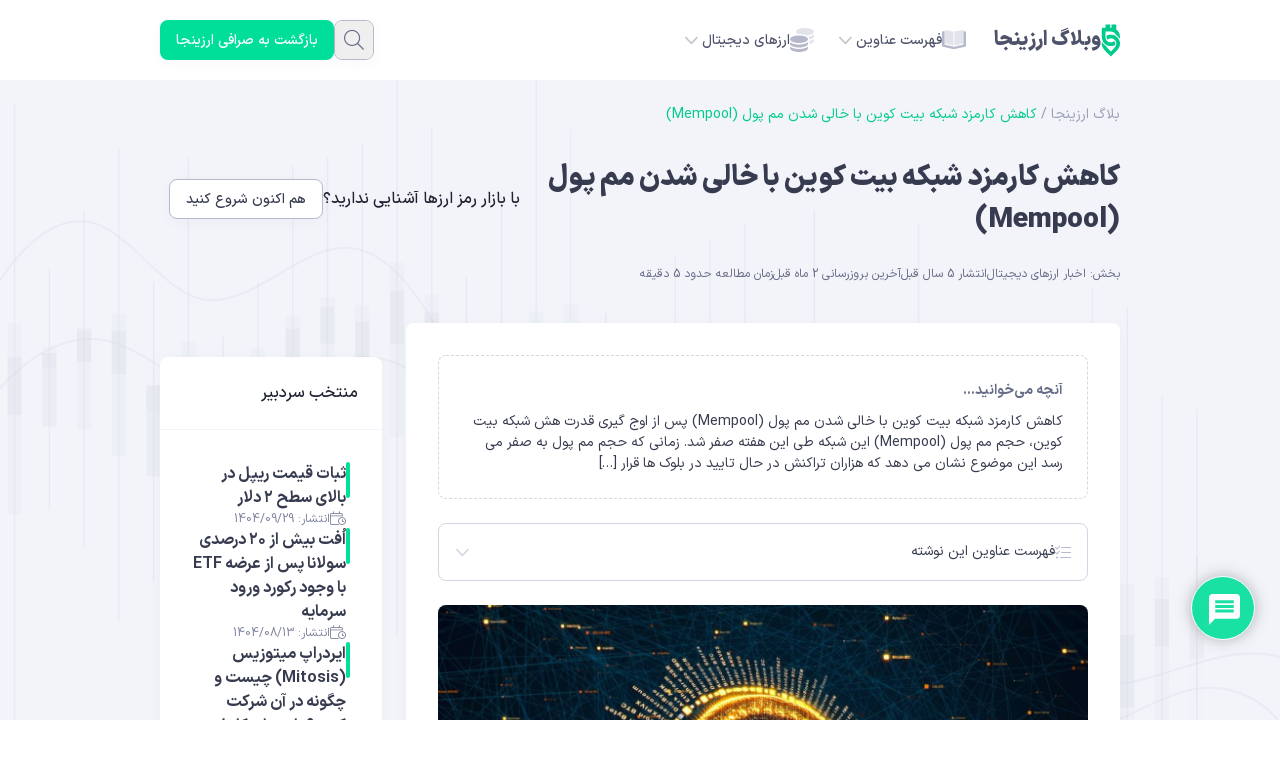

--- FILE ---
content_type: text/html; charset=UTF-8
request_url: https://arzinja.info/blog/%DA%A9%D8%A7%D9%87%D8%B4-%DA%A9%D8%A7%D8%B1%D9%85%D8%B2%D8%AF-%D8%B4%D8%A8%DA%A9%D9%87-%D8%A8%DB%8C%D8%AA-%DA%A9%D9%88%DB%8C%D9%86-%D8%A8%D8%A7-%D8%AE%D8%A7%D9%84%DB%8C-%D8%B4%D8%AF%D9%86-%D9%85%DB%8C/
body_size: 32962
content:
<!DOCTYPE html>
<html dir="rtl" lang="fa-IR">
<head>
    <meta charset="UTF-8">
    <meta name="viewport" content="width=device-width, initial-scale=1">
    <meta name='robots' content='index, follow, max-image-preview:large, max-snippet:-1, max-video-preview:-1' />

	<!-- This site is optimized with the Yoast SEO Premium plugin v23.0 (Yoast SEO v26.7) - https://yoast.com/wordpress/plugins/seo/ -->
	<title>کاهش کارمزد شبکه بیت کوین با خالی شدن مم پول (Mempool) | وبلاگ ارزینجا</title>
	<meta name="description" content="پس از اوج گیری قدرت هش شبکه بیت کوین، حجم مم پول (Mempool) این شبکه این هفته صفر شد. زمانی که حجم مم پول به صفر می رسد این موضوع نشان" />
	<link rel="canonical" href="https://arzinja.info/blog/کاهش-کارمزد-شبکه-بیت-کوین-با-خالی-شدن-می/" />
	<meta property="og:locale" content="fa_IR" />
	<meta property="og:type" content="article" />
	<meta property="og:title" content="کاهش کارمزد شبکه بیت کوین با خالی شدن مم پول (Mempool)" />
	<meta property="og:description" content="پس از اوج گیری قدرت هش شبکه بیت کوین، حجم مم پول (Mempool) این شبکه این هفته صفر شد. زمانی که حجم مم پول به صفر می رسد این موضوع نشان" />
	<meta property="og:url" content="https://arzinja.info/blog/کاهش-کارمزد-شبکه-بیت-کوین-با-خالی-شدن-می/" />
	<meta property="og:site_name" content="وبلاگ ارزینجا" />
	<meta property="article:publisher" content="https://www.facebook.com/arzinja" />
	<meta property="article:published_time" content="2020-11-11T09:38:21+00:00" />
	<meta property="article:modified_time" content="2025-11-01T08:57:35+00:00" />
	<meta property="og:image" content="https://arzinja.info/blog/wp-content/uploads/2020/11/bitkoin-render-bitcoin-btc-fon-fon.jpg" />
	<meta property="og:image:width" content="1332" />
	<meta property="og:image:height" content="850" />
	<meta property="og:image:type" content="image/jpeg" />
	<meta name="author" content="محمد میرزایی شیرمرد" />
	<meta name="twitter:card" content="summary_large_image" />
	<meta name="twitter:creator" content="@arzinja" />
	<meta name="twitter:site" content="@arzinja" />
	<meta name="twitter:label1" content="نوشته‌شده بدست" />
	<meta name="twitter:data1" content="محمد میرزایی شیرمرد" />
	<meta name="twitter:label2" content="زمان تقریبی برای خواندن" />
	<meta name="twitter:data2" content="3 دقیقه" />
	<script type="application/ld+json" class="yoast-schema-graph">{"@context":"https://schema.org","@graph":[{"@type":"Article","@id":"https://arzinja.info/blog/%da%a9%d8%a7%d9%87%d8%b4-%da%a9%d8%a7%d8%b1%d9%85%d8%b2%d8%af-%d8%b4%d8%a8%da%a9%d9%87-%d8%a8%db%8c%d8%aa-%da%a9%d9%88%db%8c%d9%86-%d8%a8%d8%a7-%d8%ae%d8%a7%d9%84%db%8c-%d8%b4%d8%af%d9%86-%d9%85%db%8c/#article","isPartOf":{"@id":"https://arzinja.info/blog/%da%a9%d8%a7%d9%87%d8%b4-%da%a9%d8%a7%d8%b1%d9%85%d8%b2%d8%af-%d8%b4%d8%a8%da%a9%d9%87-%d8%a8%db%8c%d8%aa-%da%a9%d9%88%db%8c%d9%86-%d8%a8%d8%a7-%d8%ae%d8%a7%d9%84%db%8c-%d8%b4%d8%af%d9%86-%d9%85%db%8c/"},"author":{"name":"محمد میرزایی شیرمرد","@id":"https://arzinja.info/blog/#/schema/person/a6751f1977f704b64cc6ea8df1e54f1f"},"headline":"کاهش کارمزد شبکه بیت کوین با خالی شدن مم پول (Mempool)","datePublished":"2020-11-11T09:38:21+00:00","dateModified":"2025-11-01T08:57:35+00:00","mainEntityOfPage":{"@id":"https://arzinja.info/blog/%da%a9%d8%a7%d9%87%d8%b4-%da%a9%d8%a7%d8%b1%d9%85%d8%b2%d8%af-%d8%b4%d8%a8%da%a9%d9%87-%d8%a8%db%8c%d8%aa-%da%a9%d9%88%db%8c%d9%86-%d8%a8%d8%a7-%d8%ae%d8%a7%d9%84%db%8c-%d8%b4%d8%af%d9%86-%d9%85%db%8c/"},"wordCount":6,"commentCount":0,"publisher":{"@id":"https://arzinja.info/blog/#organization"},"image":{"@id":"https://arzinja.info/blog/%da%a9%d8%a7%d9%87%d8%b4-%da%a9%d8%a7%d8%b1%d9%85%d8%b2%d8%af-%d8%b4%d8%a8%da%a9%d9%87-%d8%a8%db%8c%d8%aa-%da%a9%d9%88%db%8c%d9%86-%d8%a8%d8%a7-%d8%ae%d8%a7%d9%84%db%8c-%d8%b4%d8%af%d9%86-%d9%85%db%8c/#primaryimage"},"thumbnailUrl":"https://arzinja.info/blog/wp-content/uploads/2020/11/bitkoin-render-bitcoin-btc-fon-fon.jpg","keywords":["اخبار ارز دیجیتال","اخبار بیت کوین","اخبار جهان"],"articleSection":["اخبار ارزهای دیجیتال"],"inLanguage":"fa-IR","potentialAction":[{"@type":"CommentAction","name":"Comment","target":["https://arzinja.info/blog/%da%a9%d8%a7%d9%87%d8%b4-%da%a9%d8%a7%d8%b1%d9%85%d8%b2%d8%af-%d8%b4%d8%a8%da%a9%d9%87-%d8%a8%db%8c%d8%aa-%da%a9%d9%88%db%8c%d9%86-%d8%a8%d8%a7-%d8%ae%d8%a7%d9%84%db%8c-%d8%b4%d8%af%d9%86-%d9%85%db%8c/#respond"]}]},{"@type":"WebPage","@id":"https://arzinja.info/blog/%da%a9%d8%a7%d9%87%d8%b4-%da%a9%d8%a7%d8%b1%d9%85%d8%b2%d8%af-%d8%b4%d8%a8%da%a9%d9%87-%d8%a8%db%8c%d8%aa-%da%a9%d9%88%db%8c%d9%86-%d8%a8%d8%a7-%d8%ae%d8%a7%d9%84%db%8c-%d8%b4%d8%af%d9%86-%d9%85%db%8c/","url":"https://arzinja.info/blog/%da%a9%d8%a7%d9%87%d8%b4-%da%a9%d8%a7%d8%b1%d9%85%d8%b2%d8%af-%d8%b4%d8%a8%da%a9%d9%87-%d8%a8%db%8c%d8%aa-%da%a9%d9%88%db%8c%d9%86-%d8%a8%d8%a7-%d8%ae%d8%a7%d9%84%db%8c-%d8%b4%d8%af%d9%86-%d9%85%db%8c/","name":"کاهش کارمزد شبکه بیت کوین با خالی شدن مم پول (Mempool) | وبلاگ ارزینجا","isPartOf":{"@id":"https://arzinja.info/blog/#website"},"primaryImageOfPage":{"@id":"https://arzinja.info/blog/%da%a9%d8%a7%d9%87%d8%b4-%da%a9%d8%a7%d8%b1%d9%85%d8%b2%d8%af-%d8%b4%d8%a8%da%a9%d9%87-%d8%a8%db%8c%d8%aa-%da%a9%d9%88%db%8c%d9%86-%d8%a8%d8%a7-%d8%ae%d8%a7%d9%84%db%8c-%d8%b4%d8%af%d9%86-%d9%85%db%8c/#primaryimage"},"image":{"@id":"https://arzinja.info/blog/%da%a9%d8%a7%d9%87%d8%b4-%da%a9%d8%a7%d8%b1%d9%85%d8%b2%d8%af-%d8%b4%d8%a8%da%a9%d9%87-%d8%a8%db%8c%d8%aa-%da%a9%d9%88%db%8c%d9%86-%d8%a8%d8%a7-%d8%ae%d8%a7%d9%84%db%8c-%d8%b4%d8%af%d9%86-%d9%85%db%8c/#primaryimage"},"thumbnailUrl":"https://arzinja.info/blog/wp-content/uploads/2020/11/bitkoin-render-bitcoin-btc-fon-fon.jpg","datePublished":"2020-11-11T09:38:21+00:00","dateModified":"2025-11-01T08:57:35+00:00","description":"پس از اوج گیری قدرت هش شبکه بیت کوین، حجم مم پول (Mempool) این شبکه این هفته صفر شد. زمانی که حجم مم پول به صفر می رسد این موضوع نشان","breadcrumb":{"@id":"https://arzinja.info/blog/%da%a9%d8%a7%d9%87%d8%b4-%da%a9%d8%a7%d8%b1%d9%85%d8%b2%d8%af-%d8%b4%d8%a8%da%a9%d9%87-%d8%a8%db%8c%d8%aa-%da%a9%d9%88%db%8c%d9%86-%d8%a8%d8%a7-%d8%ae%d8%a7%d9%84%db%8c-%d8%b4%d8%af%d9%86-%d9%85%db%8c/#breadcrumb"},"inLanguage":"fa-IR","potentialAction":[{"@type":"ReadAction","target":["https://arzinja.info/blog/%da%a9%d8%a7%d9%87%d8%b4-%da%a9%d8%a7%d8%b1%d9%85%d8%b2%d8%af-%d8%b4%d8%a8%da%a9%d9%87-%d8%a8%db%8c%d8%aa-%da%a9%d9%88%db%8c%d9%86-%d8%a8%d8%a7-%d8%ae%d8%a7%d9%84%db%8c-%d8%b4%d8%af%d9%86-%d9%85%db%8c/"]}]},{"@type":"ImageObject","inLanguage":"fa-IR","@id":"https://arzinja.info/blog/%da%a9%d8%a7%d9%87%d8%b4-%da%a9%d8%a7%d8%b1%d9%85%d8%b2%d8%af-%d8%b4%d8%a8%da%a9%d9%87-%d8%a8%db%8c%d8%aa-%da%a9%d9%88%db%8c%d9%86-%d8%a8%d8%a7-%d8%ae%d8%a7%d9%84%db%8c-%d8%b4%d8%af%d9%86-%d9%85%db%8c/#primaryimage","url":"https://arzinja.info/blog/wp-content/uploads/2020/11/bitkoin-render-bitcoin-btc-fon-fon.jpg","contentUrl":"https://arzinja.info/blog/wp-content/uploads/2020/11/bitkoin-render-bitcoin-btc-fon-fon.jpg","width":1332,"height":850,"caption":"کاهش کارمزد شبکه بیت کوین با خالی شدن میم پول (Mempool)"},{"@type":"BreadcrumbList","@id":"https://arzinja.info/blog/%da%a9%d8%a7%d9%87%d8%b4-%da%a9%d8%a7%d8%b1%d9%85%d8%b2%d8%af-%d8%b4%d8%a8%da%a9%d9%87-%d8%a8%db%8c%d8%aa-%da%a9%d9%88%db%8c%d9%86-%d8%a8%d8%a7-%d8%ae%d8%a7%d9%84%db%8c-%d8%b4%d8%af%d9%86-%d9%85%db%8c/#breadcrumb","itemListElement":[{"@type":"ListItem","position":1,"name":"بلاگ ارزینجا","item":"https://arzinja.info/blog/"},{"@type":"ListItem","position":2,"name":"کاهش کارمزد شبکه بیت کوین با خالی شدن مم پول (Mempool)"}]},{"@type":"WebSite","@id":"https://arzinja.info/blog/#website","url":"https://arzinja.info/blog/","name":"ارزینجا","description":"بررسی و آموزش بازار ارزهای دیجیتال","publisher":{"@id":"https://arzinja.info/blog/#organization"},"alternateName":"آموزش ارزهای دیجیتال","potentialAction":[{"@type":"SearchAction","target":{"@type":"EntryPoint","urlTemplate":"https://arzinja.info/blog/?s={search_term_string}"},"query-input":{"@type":"PropertyValueSpecification","valueRequired":true,"valueName":"search_term_string"}}],"inLanguage":"fa-IR"},{"@type":"Organization","@id":"https://arzinja.info/blog/#organization","name":"صرافی ارز دیجیتال ارزینجا","url":"https://arzinja.info/blog/","logo":{"@type":"ImageObject","inLanguage":"fa-IR","@id":"https://arzinja.info/blog/#/schema/logo/image/","url":"https://arzinja.info/blog/wp-content/uploads/2025/08/arzinja.png","contentUrl":"https://arzinja.info/blog/wp-content/uploads/2025/08/arzinja.png","width":640,"height":640,"caption":"صرافی ارز دیجیتال ارزینجا"},"image":{"@id":"https://arzinja.info/blog/#/schema/logo/image/"},"sameAs":["https://www.facebook.com/arzinja","https://x.com/arzinja","https://www.instagram.com/arzinja.info/","https://t.me/Arzinjaa"]},{"@type":"Person","@id":"https://arzinja.info/blog/#/schema/person/a6751f1977f704b64cc6ea8df1e54f1f","name":"محمد میرزایی شیرمرد","image":{"@type":"ImageObject","inLanguage":"fa-IR","@id":"https://arzinja.info/blog/#/schema/person/image/","url":"https://secure.gravatar.com/avatar/3e3093cfb5f2843b79b70a000b4ab66719393e7c5a9f7ac9616a5fe0daf89f73?s=96&d=mm&r=g","contentUrl":"https://secure.gravatar.com/avatar/3e3093cfb5f2843b79b70a000b4ab66719393e7c5a9f7ac9616a5fe0daf89f73?s=96&d=mm&r=g","caption":"محمد میرزایی شیرمرد"},"sameAs":["https://arzinja.info"],"url":"https://arzinja.info/blog/author/mirzaee/"}]}</script>
	<!-- / Yoast SEO Premium plugin. -->


<link rel='dns-prefetch' href='//arzinja.info' />
<link rel="alternate" title="oEmbed (JSON)" type="application/json+oembed" href="https://arzinja.info/blog/wp-json/oembed/1.0/embed?url=https%3A%2F%2Farzinja.info%2Fblog%2F%25da%25a9%25d8%25a7%25d9%2587%25d8%25b4-%25da%25a9%25d8%25a7%25d8%25b1%25d9%2585%25d8%25b2%25d8%25af-%25d8%25b4%25d8%25a8%25da%25a9%25d9%2587-%25d8%25a8%25db%258c%25d8%25aa-%25da%25a9%25d9%2588%25db%258c%25d9%2586-%25d8%25a8%25d8%25a7-%25d8%25ae%25d8%25a7%25d9%2584%25db%258c-%25d8%25b4%25d8%25af%25d9%2586-%25d9%2585%25db%258c%2F" />
<link rel="alternate" title="oEmbed (XML)" type="text/xml+oembed" href="https://arzinja.info/blog/wp-json/oembed/1.0/embed?url=https%3A%2F%2Farzinja.info%2Fblog%2F%25da%25a9%25d8%25a7%25d9%2587%25d8%25b4-%25da%25a9%25d8%25a7%25d8%25b1%25d9%2585%25d8%25b2%25d8%25af-%25d8%25b4%25d8%25a8%25da%25a9%25d9%2587-%25d8%25a8%25db%258c%25d8%25aa-%25da%25a9%25d9%2588%25db%258c%25d9%2586-%25d8%25a8%25d8%25a7-%25d8%25ae%25d8%25a7%25d9%2584%25db%258c-%25d8%25b4%25d8%25af%25d9%2586-%25d9%2585%25db%258c%2F&#038;format=xml" />
<style id='wp-img-auto-sizes-contain-inline-css'>
img:is([sizes=auto i],[sizes^="auto," i]){contain-intrinsic-size:3000px 1500px}
/*# sourceURL=wp-img-auto-sizes-contain-inline-css */
</style>
<link rel='stylesheet' id='structured-content-frontend-css' href='https://arzinja.info/blog/wp-content/plugins/structured-content/dist/blocks.style.build.css?ver=1.7.0' media='all' />
<style id='wp-emoji-styles-inline-css'>

	img.wp-smiley, img.emoji {
		display: inline !important;
		border: none !important;
		box-shadow: none !important;
		height: 1em !important;
		width: 1em !important;
		margin: 0 0.07em !important;
		vertical-align: -0.1em !important;
		background: none !important;
		padding: 0 !important;
	}
/*# sourceURL=wp-emoji-styles-inline-css */
</style>
<link rel='stylesheet' id='wp-block-library-rtl-css' href='/blog/wp-includes/css/dist/block-library/style-rtl.min.css?ver=6.9' media='all' />
<style id='global-styles-inline-css'>
:root{--wp--preset--aspect-ratio--square: 1;--wp--preset--aspect-ratio--4-3: 4/3;--wp--preset--aspect-ratio--3-4: 3/4;--wp--preset--aspect-ratio--3-2: 3/2;--wp--preset--aspect-ratio--2-3: 2/3;--wp--preset--aspect-ratio--16-9: 16/9;--wp--preset--aspect-ratio--9-16: 9/16;--wp--preset--color--black: #000000;--wp--preset--color--cyan-bluish-gray: #abb8c3;--wp--preset--color--white: #ffffff;--wp--preset--color--pale-pink: #f78da7;--wp--preset--color--vivid-red: #cf2e2e;--wp--preset--color--luminous-vivid-orange: #ff6900;--wp--preset--color--luminous-vivid-amber: #fcb900;--wp--preset--color--light-green-cyan: #7bdcb5;--wp--preset--color--vivid-green-cyan: #00d084;--wp--preset--color--pale-cyan-blue: #8ed1fc;--wp--preset--color--vivid-cyan-blue: #0693e3;--wp--preset--color--vivid-purple: #9b51e0;--wp--preset--gradient--vivid-cyan-blue-to-vivid-purple: linear-gradient(135deg,rgb(6,147,227) 0%,rgb(155,81,224) 100%);--wp--preset--gradient--light-green-cyan-to-vivid-green-cyan: linear-gradient(135deg,rgb(122,220,180) 0%,rgb(0,208,130) 100%);--wp--preset--gradient--luminous-vivid-amber-to-luminous-vivid-orange: linear-gradient(135deg,rgb(252,185,0) 0%,rgb(255,105,0) 100%);--wp--preset--gradient--luminous-vivid-orange-to-vivid-red: linear-gradient(135deg,rgb(255,105,0) 0%,rgb(207,46,46) 100%);--wp--preset--gradient--very-light-gray-to-cyan-bluish-gray: linear-gradient(135deg,rgb(238,238,238) 0%,rgb(169,184,195) 100%);--wp--preset--gradient--cool-to-warm-spectrum: linear-gradient(135deg,rgb(74,234,220) 0%,rgb(151,120,209) 20%,rgb(207,42,186) 40%,rgb(238,44,130) 60%,rgb(251,105,98) 80%,rgb(254,248,76) 100%);--wp--preset--gradient--blush-light-purple: linear-gradient(135deg,rgb(255,206,236) 0%,rgb(152,150,240) 100%);--wp--preset--gradient--blush-bordeaux: linear-gradient(135deg,rgb(254,205,165) 0%,rgb(254,45,45) 50%,rgb(107,0,62) 100%);--wp--preset--gradient--luminous-dusk: linear-gradient(135deg,rgb(255,203,112) 0%,rgb(199,81,192) 50%,rgb(65,88,208) 100%);--wp--preset--gradient--pale-ocean: linear-gradient(135deg,rgb(255,245,203) 0%,rgb(182,227,212) 50%,rgb(51,167,181) 100%);--wp--preset--gradient--electric-grass: linear-gradient(135deg,rgb(202,248,128) 0%,rgb(113,206,126) 100%);--wp--preset--gradient--midnight: linear-gradient(135deg,rgb(2,3,129) 0%,rgb(40,116,252) 100%);--wp--preset--font-size--small: 13px;--wp--preset--font-size--medium: 20px;--wp--preset--font-size--large: 36px;--wp--preset--font-size--x-large: 42px;--wp--preset--spacing--20: 0.44rem;--wp--preset--spacing--30: 0.67rem;--wp--preset--spacing--40: 1rem;--wp--preset--spacing--50: 1.5rem;--wp--preset--spacing--60: 2.25rem;--wp--preset--spacing--70: 3.38rem;--wp--preset--spacing--80: 5.06rem;--wp--preset--shadow--natural: 6px 6px 9px rgba(0, 0, 0, 0.2);--wp--preset--shadow--deep: 12px 12px 50px rgba(0, 0, 0, 0.4);--wp--preset--shadow--sharp: 6px 6px 0px rgba(0, 0, 0, 0.2);--wp--preset--shadow--outlined: 6px 6px 0px -3px rgb(255, 255, 255), 6px 6px rgb(0, 0, 0);--wp--preset--shadow--crisp: 6px 6px 0px rgb(0, 0, 0);}:where(.is-layout-flex){gap: 0.5em;}:where(.is-layout-grid){gap: 0.5em;}body .is-layout-flex{display: flex;}.is-layout-flex{flex-wrap: wrap;align-items: center;}.is-layout-flex > :is(*, div){margin: 0;}body .is-layout-grid{display: grid;}.is-layout-grid > :is(*, div){margin: 0;}:where(.wp-block-columns.is-layout-flex){gap: 2em;}:where(.wp-block-columns.is-layout-grid){gap: 2em;}:where(.wp-block-post-template.is-layout-flex){gap: 1.25em;}:where(.wp-block-post-template.is-layout-grid){gap: 1.25em;}.has-black-color{color: var(--wp--preset--color--black) !important;}.has-cyan-bluish-gray-color{color: var(--wp--preset--color--cyan-bluish-gray) !important;}.has-white-color{color: var(--wp--preset--color--white) !important;}.has-pale-pink-color{color: var(--wp--preset--color--pale-pink) !important;}.has-vivid-red-color{color: var(--wp--preset--color--vivid-red) !important;}.has-luminous-vivid-orange-color{color: var(--wp--preset--color--luminous-vivid-orange) !important;}.has-luminous-vivid-amber-color{color: var(--wp--preset--color--luminous-vivid-amber) !important;}.has-light-green-cyan-color{color: var(--wp--preset--color--light-green-cyan) !important;}.has-vivid-green-cyan-color{color: var(--wp--preset--color--vivid-green-cyan) !important;}.has-pale-cyan-blue-color{color: var(--wp--preset--color--pale-cyan-blue) !important;}.has-vivid-cyan-blue-color{color: var(--wp--preset--color--vivid-cyan-blue) !important;}.has-vivid-purple-color{color: var(--wp--preset--color--vivid-purple) !important;}.has-black-background-color{background-color: var(--wp--preset--color--black) !important;}.has-cyan-bluish-gray-background-color{background-color: var(--wp--preset--color--cyan-bluish-gray) !important;}.has-white-background-color{background-color: var(--wp--preset--color--white) !important;}.has-pale-pink-background-color{background-color: var(--wp--preset--color--pale-pink) !important;}.has-vivid-red-background-color{background-color: var(--wp--preset--color--vivid-red) !important;}.has-luminous-vivid-orange-background-color{background-color: var(--wp--preset--color--luminous-vivid-orange) !important;}.has-luminous-vivid-amber-background-color{background-color: var(--wp--preset--color--luminous-vivid-amber) !important;}.has-light-green-cyan-background-color{background-color: var(--wp--preset--color--light-green-cyan) !important;}.has-vivid-green-cyan-background-color{background-color: var(--wp--preset--color--vivid-green-cyan) !important;}.has-pale-cyan-blue-background-color{background-color: var(--wp--preset--color--pale-cyan-blue) !important;}.has-vivid-cyan-blue-background-color{background-color: var(--wp--preset--color--vivid-cyan-blue) !important;}.has-vivid-purple-background-color{background-color: var(--wp--preset--color--vivid-purple) !important;}.has-black-border-color{border-color: var(--wp--preset--color--black) !important;}.has-cyan-bluish-gray-border-color{border-color: var(--wp--preset--color--cyan-bluish-gray) !important;}.has-white-border-color{border-color: var(--wp--preset--color--white) !important;}.has-pale-pink-border-color{border-color: var(--wp--preset--color--pale-pink) !important;}.has-vivid-red-border-color{border-color: var(--wp--preset--color--vivid-red) !important;}.has-luminous-vivid-orange-border-color{border-color: var(--wp--preset--color--luminous-vivid-orange) !important;}.has-luminous-vivid-amber-border-color{border-color: var(--wp--preset--color--luminous-vivid-amber) !important;}.has-light-green-cyan-border-color{border-color: var(--wp--preset--color--light-green-cyan) !important;}.has-vivid-green-cyan-border-color{border-color: var(--wp--preset--color--vivid-green-cyan) !important;}.has-pale-cyan-blue-border-color{border-color: var(--wp--preset--color--pale-cyan-blue) !important;}.has-vivid-cyan-blue-border-color{border-color: var(--wp--preset--color--vivid-cyan-blue) !important;}.has-vivid-purple-border-color{border-color: var(--wp--preset--color--vivid-purple) !important;}.has-vivid-cyan-blue-to-vivid-purple-gradient-background{background: var(--wp--preset--gradient--vivid-cyan-blue-to-vivid-purple) !important;}.has-light-green-cyan-to-vivid-green-cyan-gradient-background{background: var(--wp--preset--gradient--light-green-cyan-to-vivid-green-cyan) !important;}.has-luminous-vivid-amber-to-luminous-vivid-orange-gradient-background{background: var(--wp--preset--gradient--luminous-vivid-amber-to-luminous-vivid-orange) !important;}.has-luminous-vivid-orange-to-vivid-red-gradient-background{background: var(--wp--preset--gradient--luminous-vivid-orange-to-vivid-red) !important;}.has-very-light-gray-to-cyan-bluish-gray-gradient-background{background: var(--wp--preset--gradient--very-light-gray-to-cyan-bluish-gray) !important;}.has-cool-to-warm-spectrum-gradient-background{background: var(--wp--preset--gradient--cool-to-warm-spectrum) !important;}.has-blush-light-purple-gradient-background{background: var(--wp--preset--gradient--blush-light-purple) !important;}.has-blush-bordeaux-gradient-background{background: var(--wp--preset--gradient--blush-bordeaux) !important;}.has-luminous-dusk-gradient-background{background: var(--wp--preset--gradient--luminous-dusk) !important;}.has-pale-ocean-gradient-background{background: var(--wp--preset--gradient--pale-ocean) !important;}.has-electric-grass-gradient-background{background: var(--wp--preset--gradient--electric-grass) !important;}.has-midnight-gradient-background{background: var(--wp--preset--gradient--midnight) !important;}.has-small-font-size{font-size: var(--wp--preset--font-size--small) !important;}.has-medium-font-size{font-size: var(--wp--preset--font-size--medium) !important;}.has-large-font-size{font-size: var(--wp--preset--font-size--large) !important;}.has-x-large-font-size{font-size: var(--wp--preset--font-size--x-large) !important;}
/*# sourceURL=global-styles-inline-css */
</style>

<style id='classic-theme-styles-inline-css'>
/*! This file is auto-generated */
.wp-block-button__link{color:#fff;background-color:#32373c;border-radius:9999px;box-shadow:none;text-decoration:none;padding:calc(.667em + 2px) calc(1.333em + 2px);font-size:1.125em}.wp-block-file__button{background:#32373c;color:#fff;text-decoration:none}
/*# sourceURL=/wp-includes/css/classic-themes.min.css */
</style>
<link rel='stylesheet' id='arzinja-css' href='https://arzinja.info/blog/wp-content/themes/arzinja/style.css?ver=1765773658' media='all' />
<link rel='stylesheet' id='wpdiscuz-frontend-rtl-css-css' href='https://arzinja.info/blog/wp-content/plugins/wpdiscuz/themes/default/style-rtl.css?ver=7.6.42' media='all' />
<style id='wpdiscuz-frontend-rtl-css-inline-css'>
 #wpdcom .wpd-blog-administrator .wpd-comment-label{color:#ffffff;background-color:#DF2E00;border:none}#wpdcom .wpd-blog-administrator .wpd-comment-author, #wpdcom .wpd-blog-administrator .wpd-comment-author a{color:#DF2E00}#wpdcom.wpd-layout-1 .wpd-comment .wpd-blog-administrator .wpd-avatar img{border-color:#DF2E00}#wpdcom.wpd-layout-2 .wpd-comment.wpd-reply .wpd-comment-wrap.wpd-blog-administrator{border-right:3px solid #DF2E00}#wpdcom.wpd-layout-2 .wpd-comment .wpd-blog-administrator .wpd-avatar img{border-bottom-color:#DF2E00}#wpdcom.wpd-layout-3 .wpd-blog-administrator .wpd-comment-subheader{border-top:1px dashed #DF2E00}#wpdcom.wpd-layout-3 .wpd-reply .wpd-blog-administrator .wpd-comment-right{border-right:1px solid #DF2E00}#wpdcom .wpd-blog-editor .wpd-comment-label{color:#ffffff;background-color:#00DF9A;border:none}#wpdcom .wpd-blog-editor .wpd-comment-author, #wpdcom .wpd-blog-editor .wpd-comment-author a{color:#00DF9A}#wpdcom.wpd-layout-1 .wpd-comment .wpd-blog-editor .wpd-avatar img{border-color:#00DF9A}#wpdcom.wpd-layout-2 .wpd-comment.wpd-reply .wpd-comment-wrap.wpd-blog-editor{border-right:3px solid #00DF9A}#wpdcom.wpd-layout-2 .wpd-comment .wpd-blog-editor .wpd-avatar img{border-bottom-color:#00DF9A}#wpdcom.wpd-layout-3 .wpd-blog-editor .wpd-comment-subheader{border-top:1px dashed #00DF9A}#wpdcom.wpd-layout-3 .wpd-reply .wpd-blog-editor .wpd-comment-right{border-right:1px solid #00DF9A}#wpdcom .wpd-blog-author .wpd-comment-label{color:#ffffff;background-color:#00D0DE;border:none}#wpdcom .wpd-blog-author .wpd-comment-author, #wpdcom .wpd-blog-author .wpd-comment-author a{color:#00D0DE}#wpdcom.wpd-layout-1 .wpd-comment .wpd-blog-author .wpd-avatar img{border-color:#00D0DE}#wpdcom.wpd-layout-2 .wpd-comment .wpd-blog-author .wpd-avatar img{border-bottom-color:#00D0DE}#wpdcom.wpd-layout-3 .wpd-blog-author .wpd-comment-subheader{border-top:1px dashed #00D0DE}#wpdcom.wpd-layout-3 .wpd-reply .wpd-blog-author .wpd-comment-right{border-right:1px solid #00D0DE}#wpdcom .wpd-blog-contributor .wpd-comment-label{color:#ffffff;background-color:#00DF9A;border:none}#wpdcom .wpd-blog-contributor .wpd-comment-author, #wpdcom .wpd-blog-contributor .wpd-comment-author a{color:#00DF9A}#wpdcom.wpd-layout-1 .wpd-comment .wpd-blog-contributor .wpd-avatar img{border-color:#00DF9A}#wpdcom.wpd-layout-2 .wpd-comment .wpd-blog-contributor .wpd-avatar img{border-bottom-color:#00DF9A}#wpdcom.wpd-layout-3 .wpd-blog-contributor .wpd-comment-subheader{border-top:1px dashed #00DF9A}#wpdcom.wpd-layout-3 .wpd-reply .wpd-blog-contributor .wpd-comment-right{border-right:1px solid #00DF9A}#wpdcom .wpd-blog-subscriber .wpd-comment-label{color:#ffffff;background-color:#00DF9A;border:none}#wpdcom .wpd-blog-subscriber .wpd-comment-author, #wpdcom .wpd-blog-subscriber .wpd-comment-author a{color:#00DF9A}#wpdcom.wpd-layout-2 .wpd-comment .wpd-blog-subscriber .wpd-avatar img{border-bottom-color:#00DF9A}#wpdcom.wpd-layout-3 .wpd-blog-subscriber .wpd-comment-subheader{border-top:1px dashed #00DF9A}#wpdcom .wpd-blog-commentator_commenter .wpd-comment-label{color:#ffffff;background-color:#00DF9A;border:none}#wpdcom .wpd-blog-commentator_commenter .wpd-comment-author, #wpdcom .wpd-blog-commentator_commenter .wpd-comment-author a{color:#00DF9A}#wpdcom.wpd-layout-1 .wpd-comment .wpd-blog-commentator_commenter .wpd-avatar img{border-color:#00DF9A}#wpdcom.wpd-layout-2 .wpd-comment .wpd-blog-commentator_commenter .wpd-avatar img{border-bottom-color:#00DF9A}#wpdcom.wpd-layout-3 .wpd-blog-commentator_commenter .wpd-comment-subheader{border-top:1px dashed #00DF9A}#wpdcom.wpd-layout-3 .wpd-reply .wpd-blog-commentator_commenter .wpd-comment-right{border-right:1px solid #00DF9A}#wpdcom .wpd-blog-customer .wpd-comment-label{color:#ffffff;background-color:#00B38F;border:none}#wpdcom .wpd-blog-customer .wpd-comment-author, #wpdcom .wpd-blog-customer .wpd-comment-author a{color:#00B38F}#wpdcom.wpd-layout-1 .wpd-comment .wpd-blog-customer .wpd-avatar img{border-color:#00B38F}#wpdcom.wpd-layout-2 .wpd-comment .wpd-blog-customer .wpd-avatar img{border-bottom-color:#00B38F}#wpdcom.wpd-layout-3 .wpd-blog-customer .wpd-comment-subheader{border-top:1px dashed #00B38F}#wpdcom.wpd-layout-3 .wpd-reply .wpd-blog-customer .wpd-comment-right{border-right:1px solid #00B38F}#wpdcom .wpd-blog-shop_manager .wpd-comment-label{color:#ffffff;background-color:#00B38F;border:none}#wpdcom .wpd-blog-shop_manager .wpd-comment-author, #wpdcom .wpd-blog-shop_manager .wpd-comment-author a{color:#00B38F}#wpdcom.wpd-layout-1 .wpd-comment .wpd-blog-shop_manager .wpd-avatar img{border-color:#00B38F}#wpdcom.wpd-layout-2 .wpd-comment .wpd-blog-shop_manager .wpd-avatar img{border-bottom-color:#00B38F}#wpdcom.wpd-layout-3 .wpd-blog-shop_manager .wpd-comment-subheader{border-top:1px dashed #00B38F}#wpdcom.wpd-layout-3 .wpd-reply .wpd-blog-shop_manager .wpd-comment-right{border-right:1px solid #00B38F}#wpdcom .wpd-blog-wpseo_manager .wpd-comment-label{color:#ffffff;background-color:#00B38F;border:none}#wpdcom .wpd-blog-wpseo_manager .wpd-comment-author, #wpdcom .wpd-blog-wpseo_manager .wpd-comment-author a{color:#00B38F}#wpdcom.wpd-layout-1 .wpd-comment .wpd-blog-wpseo_manager .wpd-avatar img{border-color:#00B38F}#wpdcom.wpd-layout-2 .wpd-comment .wpd-blog-wpseo_manager .wpd-avatar img{border-bottom-color:#00B38F}#wpdcom.wpd-layout-3 .wpd-blog-wpseo_manager .wpd-comment-subheader{border-top:1px dashed #00B38F}#wpdcom.wpd-layout-3 .wpd-reply .wpd-blog-wpseo_manager .wpd-comment-right{border-right:1px solid #00B38F}#wpdcom .wpd-blog-wpseo_editor .wpd-comment-label{color:#ffffff;background-color:#00B38F;border:none}#wpdcom .wpd-blog-wpseo_editor .wpd-comment-author, #wpdcom .wpd-blog-wpseo_editor .wpd-comment-author a{color:#00B38F}#wpdcom.wpd-layout-1 .wpd-comment .wpd-blog-wpseo_editor .wpd-avatar img{border-color:#00B38F}#wpdcom.wpd-layout-2 .wpd-comment .wpd-blog-wpseo_editor .wpd-avatar img{border-bottom-color:#00B38F}#wpdcom.wpd-layout-3 .wpd-blog-wpseo_editor .wpd-comment-subheader{border-top:1px dashed #00B38F}#wpdcom.wpd-layout-3 .wpd-reply .wpd-blog-wpseo_editor .wpd-comment-right{border-right:1px solid #00B38F}#wpdcom .wpd-blog-post_author .wpd-comment-label{color:#ffffff;background-color:#00DF9A;border:none}#wpdcom .wpd-blog-post_author .wpd-comment-author, #wpdcom .wpd-blog-post_author .wpd-comment-author a{color:#00DF9A}#wpdcom .wpd-blog-post_author .wpd-avatar img{border-color:#00DF9A}#wpdcom.wpd-layout-1 .wpd-comment .wpd-blog-post_author .wpd-avatar img{border-color:#00DF9A}#wpdcom.wpd-layout-2 .wpd-comment.wpd-reply .wpd-comment-wrap.wpd-blog-post_author{border-right:3px solid #00DF9A}#wpdcom.wpd-layout-2 .wpd-comment .wpd-blog-post_author .wpd-avatar img{border-bottom-color:#00DF9A}#wpdcom.wpd-layout-3 .wpd-blog-post_author .wpd-comment-subheader{border-top:1px dashed #00DF9A}#wpdcom.wpd-layout-3 .wpd-reply .wpd-blog-post_author .wpd-comment-right{border-right:1px solid #00DF9A}#wpdcom .wpd-blog-guest .wpd-comment-label{color:#ffffff;background-color:#00DF9A;border:none}#wpdcom .wpd-blog-guest .wpd-comment-author, #wpdcom .wpd-blog-guest .wpd-comment-author a{color:#00DF9A}#wpdcom.wpd-layout-3 .wpd-blog-guest .wpd-comment-subheader{border-top:1px dashed #00DF9A}#comments, #respond, .comments-area, #wpdcom{}#wpdcom .ql-editor > *{color:#777777}#wpdcom .ql-editor::before{}#wpdcom .ql-toolbar{border:1px solid #DDDDDD;border-top:none}#wpdcom .ql-container{border:1px solid #DDDDDD;border-bottom:none}#wpdcom .wpd-form-row .wpdiscuz-item input[type="text"], #wpdcom .wpd-form-row .wpdiscuz-item input[type="email"], #wpdcom .wpd-form-row .wpdiscuz-item input[type="url"], #wpdcom .wpd-form-row .wpdiscuz-item input[type="color"], #wpdcom .wpd-form-row .wpdiscuz-item input[type="date"], #wpdcom .wpd-form-row .wpdiscuz-item input[type="datetime"], #wpdcom .wpd-form-row .wpdiscuz-item input[type="datetime-local"], #wpdcom .wpd-form-row .wpdiscuz-item input[type="month"], #wpdcom .wpd-form-row .wpdiscuz-item input[type="number"], #wpdcom .wpd-form-row .wpdiscuz-item input[type="time"], #wpdcom textarea, #wpdcom select{border:1px solid #DDDDDD;color:#777777}#wpdcom .wpd-form-row .wpdiscuz-item textarea{border:1px solid #DDDDDD}#wpdcom input::placeholder, #wpdcom textarea::placeholder, #wpdcom input::-moz-placeholder, #wpdcom textarea::-webkit-input-placeholder{}#wpdcom .wpd-comment-text{color:#777777}#wpdcom .wpd-thread-head .wpd-thread-info{border-bottom:2px solid #00DF9A}#wpdcom .wpd-thread-head .wpd-thread-info.wpd-reviews-tab svg{fill:#00DF9A}#wpdcom .wpd-thread-head .wpdiscuz-user-settings{border-bottom:2px solid #00DF9A}#wpdcom .wpd-thread-head .wpdiscuz-user-settings:hover{color:#00DF9A}#wpdcom .wpd-comment .wpd-follow-link:hover{color:#00DF9A}#wpdcom .wpd-comment-status .wpd-sticky{color:#00DF9A}#wpdcom .wpd-thread-filter .wpdf-active{color:#00DF9A;border-bottom-color:#00DF9A}#wpdcom .wpd-comment-info-bar{border:1px dashed #33e6af;background:#e6fcf5}#wpdcom .wpd-comment-info-bar .wpd-current-view i{color:#00DF9A}#wpdcom .wpd-filter-view-all:hover{background:#00DF9A}#wpdcom .wpdiscuz-item .wpdiscuz-rating > label{color:#DDDDDD}#wpdcom .wpdiscuz-item .wpdiscuz-rating:not(:checked) > label:hover, .wpdiscuz-rating:not(:checked) > label:hover ~ label{}#wpdcom .wpdiscuz-item .wpdiscuz-rating > input ~ label:hover, #wpdcom .wpdiscuz-item .wpdiscuz-rating > input:not(:checked) ~ label:hover ~ label, #wpdcom .wpdiscuz-item .wpdiscuz-rating > input:not(:checked) ~ label:hover ~ label{color:#FFED85}#wpdcom .wpdiscuz-item .wpdiscuz-rating > input:checked ~ label:hover, #wpdcom .wpdiscuz-item .wpdiscuz-rating > input:checked ~ label:hover, #wpdcom .wpdiscuz-item .wpdiscuz-rating > label:hover ~ input:checked ~ label, #wpdcom .wpdiscuz-item .wpdiscuz-rating > input:checked + label:hover ~ label, #wpdcom .wpdiscuz-item .wpdiscuz-rating > input:checked ~ label:hover ~ label, .wpd-custom-field .wcf-active-star, #wpdcom .wpdiscuz-item .wpdiscuz-rating > input:checked ~ label{color:#FFD700}#wpd-post-rating .wpd-rating-wrap .wpd-rating-stars svg .wpd-star{fill:#DDDDDD}#wpd-post-rating .wpd-rating-wrap .wpd-rating-stars svg .wpd-active{fill:#FFD700}#wpd-post-rating .wpd-rating-wrap .wpd-rate-starts svg .wpd-star{fill:#DDDDDD}#wpd-post-rating .wpd-rating-wrap .wpd-rate-starts:hover svg .wpd-star{fill:#FFED85}#wpd-post-rating.wpd-not-rated .wpd-rating-wrap .wpd-rate-starts svg:hover ~ svg .wpd-star{fill:#DDDDDD}.wpdiscuz-post-rating-wrap .wpd-rating .wpd-rating-wrap .wpd-rating-stars svg .wpd-star{fill:#DDDDDD}.wpdiscuz-post-rating-wrap .wpd-rating .wpd-rating-wrap .wpd-rating-stars svg .wpd-active{fill:#FFD700}#wpdcom .wpd-comment .wpd-follow-active{color:#ff7a00}#wpdcom .page-numbers{color:#555;border:#555 1px solid}#wpdcom span.current{background:#555}#wpdcom.wpd-layout-1 .wpd-new-loaded-comment > .wpd-comment-wrap > .wpd-comment-right{background:#FFFAD6}#wpdcom.wpd-layout-2 .wpd-new-loaded-comment.wpd-comment > .wpd-comment-wrap > .wpd-comment-right{background:#FFFAD6}#wpdcom.wpd-layout-2 .wpd-new-loaded-comment.wpd-comment.wpd-reply > .wpd-comment-wrap > .wpd-comment-right{background:transparent}#wpdcom.wpd-layout-2 .wpd-new-loaded-comment.wpd-comment.wpd-reply > .wpd-comment-wrap{background:#FFFAD6}#wpdcom.wpd-layout-3 .wpd-new-loaded-comment.wpd-comment > .wpd-comment-wrap > .wpd-comment-right{background:#FFFAD6}#wpdcom .wpd-follow:hover i, #wpdcom .wpd-unfollow:hover i, #wpdcom .wpd-comment .wpd-follow-active:hover i{color:#00DF9A}#wpdcom .wpdiscuz-readmore{cursor:pointer;color:#00DF9A}.wpd-custom-field .wcf-pasiv-star, #wpcomm .wpdiscuz-item .wpdiscuz-rating > label{color:#DDDDDD}.wpd-wrapper .wpd-list-item.wpd-active{border-top:3px solid #00DF9A}#wpdcom.wpd-layout-2 .wpd-comment.wpd-reply.wpd-unapproved-comment .wpd-comment-wrap{border-right:3px solid #FFFAD6}#wpdcom.wpd-layout-3 .wpd-comment.wpd-reply.wpd-unapproved-comment .wpd-comment-right{border-right:1px solid #FFFAD6}#wpdcom .wpd-prim-button{background-color:#00DF9A;color:#FFFFFF}#wpdcom .wpd_label__check i.wpdicon-on{color:#00DF9A;border:1px solid #80efcd}#wpd-bubble-wrapper #wpd-bubble-all-comments-count{color:#00DF9A}#wpd-bubble-wrapper > div{background-color:#00DF9A}#wpd-bubble-wrapper > #wpd-bubble #wpd-bubble-add-message{background-color:#00DF9A}#wpd-bubble-wrapper > #wpd-bubble #wpd-bubble-add-message::before{border-left-color:#00DF9A;border-right-color:#00DF9A}#wpd-bubble-wrapper.wpd-right-corner > #wpd-bubble #wpd-bubble-add-message::before{border-left-color:#00DF9A;border-right-color:#00DF9A}.wpd-inline-icon-wrapper path.wpd-inline-icon-first{fill:#00DF9A}.wpd-inline-icon-count{background-color:#00DF9A}.wpd-inline-icon-count::before{border-left-color:#00DF9A}.wpd-inline-form-wrapper::before{border-bottom-color:#00DF9A}.wpd-inline-form-question{background-color:#00DF9A}.wpd-inline-form{background-color:#00DF9A}.wpd-last-inline-comments-wrapper{border-color:#00DF9A}.wpd-last-inline-comments-wrapper::before{border-bottom-color:#00DF9A}.wpd-last-inline-comments-wrapper .wpd-view-all-inline-comments{background:#00DF9A}.wpd-last-inline-comments-wrapper .wpd-view-all-inline-comments:hover,.wpd-last-inline-comments-wrapper .wpd-view-all-inline-comments:active,.wpd-last-inline-comments-wrapper .wpd-view-all-inline-comments:focus{background-color:#00DF9A}#wpdcom .ql-snow .ql-tooltip[data-mode="link"]::before{content:"لینک را وارد کنید:"}#wpdcom .ql-snow .ql-tooltip.ql-editing a.ql-action::after{content:"ذخیره کردن"}.comments-area{width:auto}
/*# sourceURL=wpdiscuz-frontend-rtl-css-inline-css */
</style>
<link rel='stylesheet' id='wpdiscuz-fa-css' href='https://arzinja.info/blog/wp-content/plugins/wpdiscuz/assets/third-party/font-awesome-5.13.0/css/fa.min.css?ver=7.6.42' media='all' />
<link rel='stylesheet' id='quill-css-css' href='https://arzinja.info/blog/wp-content/plugins/wpdiscuz/assets/third-party/quill/quill.snow.min.css?ver=1.3.6' media='all' />
<link rel='stylesheet' id='wpdiscuz-user-content-css-css' href='https://arzinja.info/blog/wp-content/plugins/wpdiscuz/assets/css/wpdiscuz-user-content.min.css?ver=7.6.42' media='all' />
<script src="/blog/wp-includes/js/jquery/jquery.min.js?ver=3.7.1" id="jquery-core-js"></script>
<script src="/blog/wp-includes/js/jquery/jquery-migrate.min.js?ver=3.4.1" id="jquery-migrate-js"></script>
		<style id="wp-custom-css">
			.wp-caption {
  text-align: center;
  display: inline-block;
  margin: auto;
  max-width: 100%;
  height: auto;
  border-radius: 10px;
}		</style>
		<link rel="stylesheet" id="asp-basic" href="https://arzinja.info/blog/wp-content/cache/asp/style.basic-ho-is-po-no-da-se-co-au-si-se-is.css?mq=YtzIxS" media="all" /><style id='asp-instance-4'>div[id*='ajaxsearchpro4_'] div.asp_loader,div[id*='ajaxsearchpro4_'] div.asp_loader *{box-sizing:border-box !important;margin:0;padding:0;box-shadow:none}div[id*='ajaxsearchpro4_'] div.asp_loader{box-sizing:border-box;display:flex;flex:0 1 auto;flex-direction:column;flex-grow:0;flex-shrink:0;flex-basis:28px;max-width:100%;max-height:100%;align-items:center;justify-content:center}div[id*='ajaxsearchpro4_'] div.asp_loader-inner{width:100%;margin:0 auto;text-align:center;height:100%}@-webkit-keyframes rotate-simple{0%{-webkit-transform:rotate(0deg);transform:rotate(0deg)}50%{-webkit-transform:rotate(180deg);transform:rotate(180deg)}100%{-webkit-transform:rotate(360deg);transform:rotate(360deg)}}@keyframes rotate-simple{0%{-webkit-transform:rotate(0deg);transform:rotate(0deg)}50%{-webkit-transform:rotate(180deg);transform:rotate(180deg)}100%{-webkit-transform:rotate(360deg);transform:rotate(360deg)}}div[id*='ajaxsearchpro4_'] div.asp_simple-circle{margin:0;height:100%;width:100%;animation:rotate-simple 0.8s infinite linear;-webkit-animation:rotate-simple 0.8s infinite linear;border:4px solid rgb(255,255,255);border-right-color:transparent;border-radius:50%;box-sizing:border-box}div[id*='ajaxsearchprores4_'] .asp_res_loader div.asp_loader,div[id*='ajaxsearchprores4_'] .asp_res_loader div.asp_loader *{box-sizing:border-box !important;margin:0;padding:0;box-shadow:none}div[id*='ajaxsearchprores4_'] .asp_res_loader div.asp_loader{box-sizing:border-box;display:flex;flex:0 1 auto;flex-direction:column;flex-grow:0;flex-shrink:0;flex-basis:28px;max-width:100%;max-height:100%;align-items:center;justify-content:center}div[id*='ajaxsearchprores4_'] .asp_res_loader div.asp_loader-inner{width:100%;margin:0 auto;text-align:center;height:100%}@-webkit-keyframes rotate-simple{0%{-webkit-transform:rotate(0deg);transform:rotate(0deg)}50%{-webkit-transform:rotate(180deg);transform:rotate(180deg)}100%{-webkit-transform:rotate(360deg);transform:rotate(360deg)}}@keyframes rotate-simple{0%{-webkit-transform:rotate(0deg);transform:rotate(0deg)}50%{-webkit-transform:rotate(180deg);transform:rotate(180deg)}100%{-webkit-transform:rotate(360deg);transform:rotate(360deg)}}div[id*='ajaxsearchprores4_'] .asp_res_loader div.asp_simple-circle{margin:0;height:100%;width:100%;animation:rotate-simple 0.8s infinite linear;-webkit-animation:rotate-simple 0.8s infinite linear;border:4px solid rgb(255,255,255);border-right-color:transparent;border-radius:50%;box-sizing:border-box}#ajaxsearchpro4_1 div.asp_loader,#ajaxsearchpro4_2 div.asp_loader,#ajaxsearchpro4_1 div.asp_loader *,#ajaxsearchpro4_2 div.asp_loader *{box-sizing:border-box !important;margin:0;padding:0;box-shadow:none}#ajaxsearchpro4_1 div.asp_loader,#ajaxsearchpro4_2 div.asp_loader{box-sizing:border-box;display:flex;flex:0 1 auto;flex-direction:column;flex-grow:0;flex-shrink:0;flex-basis:28px;max-width:100%;max-height:100%;align-items:center;justify-content:center}#ajaxsearchpro4_1 div.asp_loader-inner,#ajaxsearchpro4_2 div.asp_loader-inner{width:100%;margin:0 auto;text-align:center;height:100%}@-webkit-keyframes rotate-simple{0%{-webkit-transform:rotate(0deg);transform:rotate(0deg)}50%{-webkit-transform:rotate(180deg);transform:rotate(180deg)}100%{-webkit-transform:rotate(360deg);transform:rotate(360deg)}}@keyframes rotate-simple{0%{-webkit-transform:rotate(0deg);transform:rotate(0deg)}50%{-webkit-transform:rotate(180deg);transform:rotate(180deg)}100%{-webkit-transform:rotate(360deg);transform:rotate(360deg)}}#ajaxsearchpro4_1 div.asp_simple-circle,#ajaxsearchpro4_2 div.asp_simple-circle{margin:0;height:100%;width:100%;animation:rotate-simple 0.8s infinite linear;-webkit-animation:rotate-simple 0.8s infinite linear;border:4px solid rgb(255,255,255);border-right-color:transparent;border-radius:50%;box-sizing:border-box}@-webkit-keyframes asp_an_fadeInDown{0%{opacity:0;-webkit-transform:translateY(-20px)}100%{opacity:1;-webkit-transform:translateY(0)}}@keyframes asp_an_fadeInDown{0%{opacity:0;transform:translateY(-20px)}100%{opacity:1;transform:translateY(0)}}.asp_an_fadeInDown{-webkit-animation-name:asp_an_fadeInDown;animation-name:asp_an_fadeInDown}div.asp_r.asp_r_4,div.asp_r.asp_r_4 *,div.asp_m.asp_m_4,div.asp_m.asp_m_4 *,div.asp_s.asp_s_4,div.asp_s.asp_s_4 *{-webkit-box-sizing:content-box;-moz-box-sizing:content-box;-ms-box-sizing:content-box;-o-box-sizing:content-box;box-sizing:content-box;border:0;border-radius:0;text-transform:none;text-shadow:none;box-shadow:none;text-decoration:none;text-align:left;letter-spacing:normal}div.asp_r.asp_r_4,div.asp_m.asp_m_4,div.asp_s.asp_s_4{-webkit-box-sizing:border-box;-moz-box-sizing:border-box;-ms-box-sizing:border-box;-o-box-sizing:border-box;box-sizing:border-box}div.asp_r.asp_r_4,div.asp_r.asp_r_4 *,div.asp_m.asp_m_4,div.asp_m.asp_m_4 *,div.asp_s.asp_s_4,div.asp_s.asp_s_4 *{padding:0;margin:0}.wpdreams_clear{clear:both}.asp_w_container_4{width:245px}#ajaxsearchpro4_1,#ajaxsearchpro4_2,div.asp_m.asp_m_4{width:100%;height:auto;max-height:none;border-radius:5px;background:#d1eaff;margin-top:0;margin-bottom:0;background-image:-moz-radial-gradient(center,ellipse cover,rgb(255,255,255),rgb(255,255,255));background-image:-webkit-gradient(radial,center center,0px,center center,100%,rgb(255,255,255),rgb(255,255,255));background-image:-webkit-radial-gradient(center,ellipse cover,rgb(255,255,255),rgb(255,255,255));background-image:-o-radial-gradient(center,ellipse cover,rgb(255,255,255),rgb(255,255,255));background-image:-ms-radial-gradient(center,ellipse cover,rgb(255,255,255),rgb(255,255,255));background-image:radial-gradient(ellipse at center,rgb(255,255,255),rgb(255,255,255));overflow:hidden;border:1px none rgba(182,185,204,1);border-radius:8px 8px 8px 8px;box-shadow:none}@media only screen and (min-width:641px) and (max-width:1024px){.asp_w_container_4{width:196px}div.asp_main_container.asp_w+[id*=asp-try-4]{width:196px}}@media only screen and (max-width:640px){.asp_w_container_4{width:196px}div.asp_main_container.asp_w+[id*=asp-try-4]{width:196px}}#ajaxsearchpro4_1 .probox,#ajaxsearchpro4_2 .probox,div.asp_m.asp_m_4 .probox{margin:0;height:40px;background:transparent;border:0 none rgb(104,174,199);border-radius:0;box-shadow:none}p[id*=asp-try-4]{color:rgb(85,85,85) !important;display:block}div.asp_main_container+[id*=asp-try-4]{width:245px}p[id*=asp-try-4] a{color:rgb(255,181,86) !important}p[id*=asp-try-4] a:after{color:rgb(85,85,85) !important;display:inline;content:','}p[id*=asp-try-4] a:last-child:after{display:none}#ajaxsearchpro4_1 .probox .proinput,#ajaxsearchpro4_2 .probox .proinput,div.asp_m.asp_m_4 .probox .proinput{font-weight:normal;font-family:inherit;color:rgba(182,185,204,1);font-size:14px;line-height:25px;text-shadow:none;line-height:normal;flex-grow:1;order:5;margin:0 0 0 10px;padding:0 5px}#ajaxsearchpro4_1 .probox .proinput input.orig,#ajaxsearchpro4_2 .probox .proinput input.orig,div.asp_m.asp_m_4 .probox .proinput input.orig{font-weight:normal;font-family:inherit;color:rgba(182,185,204,1);font-size:14px;line-height:25px;text-shadow:none;line-height:normal;border:0;box-shadow:none;height:40px;position:relative;z-index:2;padding:0 !important;padding-top:2px !important;margin:-1px 0 0 -4px !important;width:100%;background:transparent !important}#ajaxsearchpro4_1 .probox .proinput input.autocomplete,#ajaxsearchpro4_2 .probox .proinput input.autocomplete,div.asp_m.asp_m_4 .probox .proinput input.autocomplete{font-weight:normal;font-family:inherit;color:rgba(182,185,204,1);font-size:14px;line-height:25px;text-shadow:none;line-height:normal;opacity:0.25;height:40px;display:block;position:relative;z-index:1;padding:0 !important;margin:-1px 0 0 -4px !important;margin-top:-40px !important;width:100%;background:transparent !important}.rtl #ajaxsearchpro4_1 .probox .proinput input.orig,.rtl #ajaxsearchpro4_2 .probox .proinput input.orig,.rtl #ajaxsearchpro4_1 .probox .proinput input.autocomplete,.rtl #ajaxsearchpro4_2 .probox .proinput input.autocomplete,.rtl div.asp_m.asp_m_4 .probox .proinput input.orig,.rtl div.asp_m.asp_m_4 .probox .proinput input.autocomplete{font-weight:normal;font-family:inherit;color:rgba(182,185,204,1);font-size:14px;line-height:25px;text-shadow:none;line-height:normal;direction:rtl;text-align:right}.rtl #ajaxsearchpro4_1 .probox .proinput,.rtl #ajaxsearchpro4_2 .probox .proinput,.rtl div.asp_m.asp_m_4 .probox .proinput{margin-right:2px}.rtl #ajaxsearchpro4_1 .probox .proloading,.rtl #ajaxsearchpro4_1 .probox .proclose,.rtl #ajaxsearchpro4_2 .probox .proloading,.rtl #ajaxsearchpro4_2 .probox .proclose,.rtl div.asp_m.asp_m_4 .probox .proloading,.rtl div.asp_m.asp_m_4 .probox .proclose{order:3}div.asp_m.asp_m_4 .probox .proinput input.orig::-webkit-input-placeholder{font-weight:normal;font-family:inherit;color:rgba(182,185,204,1);font-size:14px;text-shadow:none;opacity:0.85}div.asp_m.asp_m_4 .probox .proinput input.orig::-moz-placeholder{font-weight:normal;font-family:inherit;color:rgba(182,185,204,1);font-size:14px;text-shadow:none;opacity:0.85}div.asp_m.asp_m_4 .probox .proinput input.orig:-ms-input-placeholder{font-weight:normal;font-family:inherit;color:rgba(182,185,204,1);font-size:14px;text-shadow:none;opacity:0.85}div.asp_m.asp_m_4 .probox .proinput input.orig:-moz-placeholder{font-weight:normal;font-family:inherit;color:rgba(182,185,204,1);font-size:14px;text-shadow:none;opacity:0.85;line-height:normal !important}#ajaxsearchpro4_1 .probox .proinput input.autocomplete,#ajaxsearchpro4_2 .probox .proinput input.autocomplete,div.asp_m.asp_m_4 .probox .proinput input.autocomplete{font-weight:normal;font-family:inherit;color:rgba(182,185,204,1);font-size:14px;line-height:25px;text-shadow:none;line-height:normal;border:0;box-shadow:none}#ajaxsearchpro4_1 .probox .proloading,#ajaxsearchpro4_1 .probox .proclose,#ajaxsearchpro4_1 .probox .promagnifier,#ajaxsearchpro4_1 .probox .prosettings,#ajaxsearchpro4_2 .probox .proloading,#ajaxsearchpro4_2 .probox .proclose,#ajaxsearchpro4_2 .probox .promagnifier,#ajaxsearchpro4_2 .probox .prosettings,div.asp_m.asp_m_4 .probox .proloading,div.asp_m.asp_m_4 .probox .proclose,div.asp_m.asp_m_4 .probox .promagnifier,div.asp_m.asp_m_4 .probox .prosettings{width:40px;height:40px;flex:0 0 40px;flex-grow:0;order:7;text-align:center}#ajaxsearchpro4_1 .probox .proclose svg,#ajaxsearchpro4_2 .probox .proclose svg,div.asp_m.asp_m_4 .probox .proclose svg{fill:rgb(254,254,254);background:rgb(51,51,51);box-shadow:0 0 0 2px rgba(255,255,255,0.9);border-radius:50%;box-sizing:border-box;margin-left:-10px;margin-top:-10px;padding:4px}#ajaxsearchpro4_1 .probox .proloading,#ajaxsearchpro4_2 .probox .proloading,div.asp_m.asp_m_4 .probox .proloading{width:40px;height:40px;min-width:40px;min-height:40px;max-width:40px;max-height:40px}#ajaxsearchpro4_1 .probox .proloading .asp_loader,#ajaxsearchpro4_2 .probox .proloading .asp_loader,div.asp_m.asp_m_4 .probox .proloading .asp_loader{width:36px;height:36px;min-width:36px;min-height:36px;max-width:36px;max-height:36px}#ajaxsearchpro4_1 .probox .promagnifier,#ajaxsearchpro4_2 .probox .promagnifier,div.asp_m.asp_m_4 .probox .promagnifier{width:auto;height:40px;flex:0 0 auto;order:7;-webkit-flex:0 0 auto;-webkit-order:7}div.asp_m.asp_m_4 .probox .promagnifier:focus-visible{outline:black outset}#ajaxsearchpro4_1 .probox .proloading .innericon,#ajaxsearchpro4_2 .probox .proloading .innericon,#ajaxsearchpro4_1 .probox .proclose .innericon,#ajaxsearchpro4_2 .probox .proclose .innericon,#ajaxsearchpro4_1 .probox .promagnifier .innericon,#ajaxsearchpro4_2 .probox .promagnifier .innericon,#ajaxsearchpro4_1 .probox .prosettings .innericon,#ajaxsearchpro4_2 .probox .prosettings .innericon,div.asp_m.asp_m_4 .probox .proloading .innericon,div.asp_m.asp_m_4 .probox .proclose .innericon,div.asp_m.asp_m_4 .probox .promagnifier .innericon,div.asp_m.asp_m_4 .probox .prosettings .innericon{text-align:center}#ajaxsearchpro4_1 .probox .promagnifier .innericon,#ajaxsearchpro4_2 .probox .promagnifier .innericon,div.asp_m.asp_m_4 .probox .promagnifier .innericon{display:block;width:40px;height:40px;float:right}#ajaxsearchpro4_1 .probox .promagnifier .asp_text_button,#ajaxsearchpro4_2 .probox .promagnifier .asp_text_button,div.asp_m.asp_m_4 .probox .promagnifier .asp_text_button{display:block;width:auto;height:40px;float:right;margin:0;padding:0 10px 0 2px;font-weight:normal;font-family:"Open Sans";color:rgb(51,51,51);font-size:15px;line-height:normal;text-shadow:none;line-height:40px}#ajaxsearchpro4_1 .probox .promagnifier .innericon svg,#ajaxsearchpro4_2 .probox .promagnifier .innericon svg,div.asp_m.asp_m_4 .probox .promagnifier .innericon svg{fill:rgb(255,255,255)}#ajaxsearchpro4_1 .probox .prosettings .innericon svg,#ajaxsearchpro4_2 .probox .prosettings .innericon svg,div.asp_m.asp_m_4 .probox .prosettings .innericon svg{fill:rgb(255,255,255)}#ajaxsearchpro4_1 .probox .promagnifier,#ajaxsearchpro4_2 .probox .promagnifier,div.asp_m.asp_m_4 .probox .promagnifier{width:40px;height:40px;background-image:-webkit-linear-gradient(180deg,rgba(255,255,255,1),rgba(255,255,255,1));background-image:-moz-linear-gradient(180deg,rgba(255,255,255,1),rgba(255,255,255,1));background-image:-o-linear-gradient(180deg,rgba(255,255,255,1),rgba(255,255,255,1));background-image:-ms-linear-gradient(180deg,rgba(255,255,255,1) 0,rgba(255,255,255,1) 100%);background-image:linear-gradient(180deg,rgba(255,255,255,1),rgba(255,255,255,1));background-position:center center;background-repeat:no-repeat;order:11;-webkit-order:11;float:right;border:0 none rgb(0,0,0);border-radius:0;box-shadow:0 0 0 0 rgba(255,255,255,0.61);cursor:pointer;background-size:100% 100%;background-position:center center;background-repeat:no-repeat;cursor:pointer}#ajaxsearchpro4_1 .probox .promagnifier .innericon,#ajaxsearchpro4_2 .probox .promagnifier .innericon,div.asp_m.asp_m_4 .probox .promagnifier .innericon{background-image:url("http://arz.local/wp-content/uploads/2024/06/search.svg")}#ajaxsearchpro4_1 .probox .prosettings,#ajaxsearchpro4_2 .probox .prosettings,div.asp_m.asp_m_4 .probox .prosettings{width:40px;height:40px;background-image:-webkit-linear-gradient(185deg,rgb(182,182,182),rgb(182,182,182));background-image:-moz-linear-gradient(185deg,rgb(182,182,182),rgb(182,182,182));background-image:-o-linear-gradient(185deg,rgb(182,182,182),rgb(182,182,182));background-image:-ms-linear-gradient(185deg,rgb(182,182,182) 0,rgb(182,182,182) 100%);background-image:linear-gradient(185deg,rgb(182,182,182),rgb(182,182,182));background-position:center center;background-repeat:no-repeat;order:10;-webkit-order:10;float:right;border:0 solid rgb(104,174,199);border-radius:0;box-shadow:0 0 0 0 rgba(255,255,255,0.63);cursor:pointer;background-size:100% 100%;align-self:flex-end}#ajaxsearchprores4_1,#ajaxsearchprores4_2,div.asp_r.asp_r_4{position:absolute;z-index:11000;width:auto;margin:12px 0 0 0}#ajaxsearchprores4_1 .asp_nores,#ajaxsearchprores4_2 .asp_nores,div.asp_r.asp_r_4 .asp_nores{border:0 solid rgb(0,0,0);border-radius:0;box-shadow:0 5px 5px -5px #dfdfdf;padding:6px 12px 6px 12px;margin:0;font-weight:normal;font-family:inherit;color:rgba(74,74,74,1);font-size:1rem;line-height:1.2rem;text-shadow:none;font-weight:normal;background:rgb(255,255,255)}#ajaxsearchprores4_1 .asp_nores .asp_nores_kw_suggestions,#ajaxsearchprores4_2 .asp_nores .asp_nores_kw_suggestions,div.asp_r.asp_r_4 .asp_nores .asp_nores_kw_suggestions{color:rgba(234,67,53,1);font-weight:normal}#ajaxsearchprores4_1 .asp_nores .asp_keyword,#ajaxsearchprores4_2 .asp_nores .asp_keyword,div.asp_r.asp_r_4 .asp_nores .asp_keyword{padding:0 8px 0 0;cursor:pointer;color:rgba(20,84,169,1);font-weight:bold}#ajaxsearchprores4_1 .asp_results_top,#ajaxsearchprores4_2 .asp_results_top,div.asp_r.asp_r_4 .asp_results_top{background:rgb(43,43,43);border:1px none rgb(81,81,81);border-radius:0;padding:6px 12px 6px 12px;margin:0;text-align:center;font-weight:normal;font-family:"Open Sans";color:rgb(239,239,239);font-size:13px;line-height:16px;text-shadow:none}#ajaxsearchprores4_1 .results .item,#ajaxsearchprores4_2 .results .item,div.asp_r.asp_r_4 .results .item{height:auto;background:rgb(255,255,255)}#ajaxsearchprores4_1 .results .item.hovered,#ajaxsearchprores4_2 .results .item.hovered,div.asp_r.asp_r_4 .results .item.hovered{background-image:-moz-radial-gradient(center,ellipse cover,rgb(255,255,255),rgb(255,255,255));background-image:-webkit-gradient(radial,center center,0px,center center,100%,rgb(255,255,255),rgb(255,255,255));background-image:-webkit-radial-gradient(center,ellipse cover,rgb(255,255,255),rgb(255,255,255));background-image:-o-radial-gradient(center,ellipse cover,rgb(255,255,255),rgb(255,255,255));background-image:-ms-radial-gradient(center,ellipse cover,rgb(255,255,255),rgb(255,255,255));background-image:radial-gradient(ellipse at center,rgb(255,255,255),rgb(255,255,255))}#ajaxsearchprores4_1 .results .item .asp_image,#ajaxsearchprores4_2 .results .item .asp_image,div.asp_r.asp_r_4 .results .item .asp_image{background-size:cover;background-repeat:no-repeat}#ajaxsearchprores4_1 .results .item .asp_image img,#ajaxsearchprores4_2 .results .item .asp_image img,div.asp_r.asp_r_4 .results .item .asp_image img{object-fit:cover}#ajaxsearchprores4_1 .results .item .asp_item_overlay_img,#ajaxsearchprores4_2 .results .item .asp_item_overlay_img,div.asp_r.asp_r_4 .results .item .asp_item_overlay_img{background-size:cover;background-repeat:no-repeat}#ajaxsearchprores4_1 .results .item .asp_content,#ajaxsearchprores4_2 .results .item .asp_content,div.asp_r.asp_r_4 .results .item .asp_content{overflow:hidden;background:transparent;margin:0;padding:0 10px}#ajaxsearchprores4_1 .results .item .asp_content h3,#ajaxsearchprores4_2 .results .item .asp_content h3,div.asp_r.asp_r_4 .results .item .asp_content h3{margin:0;padding:0;display:inline-block;line-height:inherit;font-weight:bold;font-family:inherit;color:rgb(255,255,255);font-size:15px;line-height:20px;text-shadow:none}#ajaxsearchprores4_1 .results .item .asp_content h3 a,#ajaxsearchprores4_2 .results .item .asp_content h3 a,div.asp_r.asp_r_4 .results .item .asp_content h3 a{margin:0;padding:0;line-height:inherit;display:block;font-weight:bold;font-family:inherit;color:rgb(255,255,255);font-size:15px;line-height:20px;text-shadow:none}#ajaxsearchprores4_1 .results .item .asp_content h3 a:hover,#ajaxsearchprores4_2 .results .item .asp_content h3 a:hover,div.asp_r.asp_r_4 .results .item .asp_content h3 a:hover{font-weight:bold;font-family:inherit;color:rgb(255,255,255);font-size:15px;line-height:20px;text-shadow:none}#ajaxsearchprores4_1 .results .item div.etc,#ajaxsearchprores4_2 .results .item div.etc,div.asp_r.asp_r_4 .results .item div.etc{padding:0;font-size:13px;line-height:1.3em;margin-bottom:6px}#ajaxsearchprores4_1 .results .item .etc .asp_author,#ajaxsearchprores4_2 .results .item .etc .asp_author,div.asp_r.asp_r_4 .results .item .etc .asp_author{padding:0;font-weight:bold;font-family:inherit;color:rgb(161,161,161);font-size:11px;line-height:13px;text-shadow:none}#ajaxsearchprores4_1 .results .item .etc .asp_date,#ajaxsearchprores4_2 .results .item .etc .asp_date,div.asp_r.asp_r_4 .results .item .etc .asp_date{margin:0 0 0 10px;padding:0;font-weight:normal;font-family:inherit;color:rgb(173,173,173);font-size:11px;line-height:15px;text-shadow:none}#ajaxsearchprores4_1 .results .item div.asp_content,#ajaxsearchprores4_2 .results .item div.asp_content,div.asp_r.asp_r_4 .results .item div.asp_content{margin:0;padding:0;font-weight:normal;font-family:inherit;color:rgb(74,74,74);font-size:13px;line-height:1.35em;text-shadow:none}#ajaxsearchprores4_1 span.highlighted,#ajaxsearchprores4_2 span.highlighted,div.asp_r.asp_r_4 span.highlighted{font-weight:bold;color:rgba(217,49,43,1);background-color:rgba(238,238,238,1)}#ajaxsearchprores4_1 p.showmore,#ajaxsearchprores4_2 p.showmore,div.asp_r.asp_r_4 p.showmore{text-align:center;font-weight:normal;font-family:inherit;color:rgb(5,94,148);font-size:12px;line-height:15px;text-shadow:none}#ajaxsearchprores4_1 p.showmore a,#ajaxsearchprores4_2 p.showmore a,div.asp_r.asp_r_4 p.showmore a{font-weight:normal;font-family:inherit;color:rgb(5,94,148);font-size:12px;line-height:15px;text-shadow:none;padding:10px 5px;margin:0 auto;background:rgb(255,255,255);display:block;text-align:center}#ajaxsearchprores4_1 .asp_res_loader,#ajaxsearchprores4_2 .asp_res_loader,div.asp_r.asp_r_4 .asp_res_loader{background:rgb(255,255,255);height:200px;padding:10px}#ajaxsearchprores4_1.isotopic .asp_res_loader,#ajaxsearchprores4_2.isotopic .asp_res_loader,div.asp_r.asp_r_4.isotopic .asp_res_loader{background:rgba(255,255,255,0)}#ajaxsearchprores4_1 .asp_res_loader .asp_loader,#ajaxsearchprores4_2 .asp_res_loader .asp_loader,div.asp_r.asp_r_4 .asp_res_loader .asp_loader{height:200px;width:200px;margin:0 auto}div.asp_s.asp_s_4.searchsettings,div.asp_s.asp_s_4.searchsettings,div.asp_s.asp_s_4.searchsettings{direction:ltr;padding:0;background-image:-webkit-linear-gradient(185deg,rgb(182,182,182),rgb(182,182,182));background-image:-moz-linear-gradient(185deg,rgb(182,182,182),rgb(182,182,182));background-image:-o-linear-gradient(185deg,rgb(182,182,182),rgb(182,182,182));background-image:-ms-linear-gradient(185deg,rgb(182,182,182) 0,rgb(182,182,182) 100%);background-image:linear-gradient(185deg,rgb(182,182,182),rgb(182,182,182));box-shadow:none;;max-width:208px;z-index:2}div.asp_s.asp_s_4.searchsettings.asp_s,div.asp_s.asp_s_4.searchsettings.asp_s,div.asp_s.asp_s_4.searchsettings.asp_s{z-index:11001}#ajaxsearchprobsettings4_1.searchsettings,#ajaxsearchprobsettings4_2.searchsettings,div.asp_sb.asp_sb_4.searchsettings{max-width:none}div.asp_s.asp_s_4.searchsettings form,div.asp_s.asp_s_4.searchsettings form,div.asp_s.asp_s_4.searchsettings form{display:flex}div.asp_sb.asp_sb_4.searchsettings form,div.asp_sb.asp_sb_4.searchsettings form,div.asp_sb.asp_sb_4.searchsettings form{display:flex}#ajaxsearchprosettings4_1.searchsettings div.asp_option_label,#ajaxsearchprosettings4_2.searchsettings div.asp_option_label,#ajaxsearchprosettings4_1.searchsettings .asp_label,#ajaxsearchprosettings4_2.searchsettings .asp_label,div.asp_s.asp_s_4.searchsettings div.asp_option_label,div.asp_s.asp_s_4.searchsettings .asp_label{font-weight:bold;font-family:inherit;color:rgb(255,255,255);font-size:12px;line-height:15px;text-shadow:none}#ajaxsearchprosettings4_1.searchsettings .asp_option_inner .asp_option_checkbox,#ajaxsearchprosettings4_2.searchsettings .asp_option_inner .asp_option_checkbox,div.asp_sb.asp_sb_4.searchsettings .asp_option_inner .asp_option_checkbox,div.asp_s.asp_s_4.searchsettings .asp_option_inner .asp_option_checkbox{background-image:-webkit-linear-gradient(180deg,rgb(34,34,34),rgb(69,72,77));background-image:-moz-linear-gradient(180deg,rgb(34,34,34),rgb(69,72,77));background-image:-o-linear-gradient(180deg,rgb(34,34,34),rgb(69,72,77));background-image:-ms-linear-gradient(180deg,rgb(34,34,34) 0,rgb(69,72,77) 100%);background-image:linear-gradient(180deg,rgb(34,34,34),rgb(69,72,77))}#ajaxsearchprosettings4_1.searchsettings .asp_option_inner .asp_option_checkbox:after,#ajaxsearchprosettings4_2.searchsettings .asp_option_inner .asp_option_checkbox:after,#ajaxsearchprobsettings4_1.searchsettings .asp_option_inner .asp_option_checkbox:after,#ajaxsearchprobsettings4_2.searchsettings .asp_option_inner .asp_option_checkbox:after,div.asp_sb.asp_sb_4.searchsettings .asp_option_inner .asp_option_checkbox:after,div.asp_s.asp_s_4.searchsettings .asp_option_inner .asp_option_checkbox:after{font-family:'asppsicons2';border:none;content:"\e800";display:block;position:absolute;top:0;left:0;font-size:11px;color:rgb(255,255,255);margin:1px 0 0 0 !important;line-height:17px;text-align:center;text-decoration:none;text-shadow:none}div.asp_sb.asp_sb_4.searchsettings .asp_sett_scroll,div.asp_s.asp_s_4.searchsettings .asp_sett_scroll{scrollbar-width:thin;scrollbar-color:rgba(0,0,0,0.5) transparent}div.asp_sb.asp_sb_4.searchsettings .asp_sett_scroll::-webkit-scrollbar,div.asp_s.asp_s_4.searchsettings .asp_sett_scroll::-webkit-scrollbar{width:7px}div.asp_sb.asp_sb_4.searchsettings .asp_sett_scroll::-webkit-scrollbar-track,div.asp_s.asp_s_4.searchsettings .asp_sett_scroll::-webkit-scrollbar-track{background:transparent}div.asp_sb.asp_sb_4.searchsettings .asp_sett_scroll::-webkit-scrollbar-thumb,div.asp_s.asp_s_4.searchsettings .asp_sett_scroll::-webkit-scrollbar-thumb{background:rgba(0,0,0,0.5);border-radius:5px;border:none}#ajaxsearchprosettings4_1.searchsettings .asp_sett_scroll,#ajaxsearchprosettings4_2.searchsettings .asp_sett_scroll,div.asp_s.asp_s_4.searchsettings .asp_sett_scroll{max-height:220px;overflow:auto}#ajaxsearchprobsettings4_1.searchsettings .asp_sett_scroll,#ajaxsearchprobsettings4_2.searchsettings .asp_sett_scroll,div.asp_sb.asp_sb_4.searchsettings .asp_sett_scroll{max-height:220px;overflow:auto}#ajaxsearchprosettings4_1.searchsettings fieldset,#ajaxsearchprosettings4_2.searchsettings fieldset,div.asp_s.asp_s_4.searchsettings fieldset{width:200px;min-width:200px;max-width:10000px}#ajaxsearchprobsettings4_1.searchsettings fieldset,#ajaxsearchprobsettings4_2.searchsettings fieldset,div.asp_sb.asp_sb_4.searchsettings fieldset{width:200px;min-width:200px;max-width:10000px}#ajaxsearchprosettings4_1.searchsettings fieldset legend,#ajaxsearchprosettings4_2.searchsettings fieldset legend,div.asp_s.asp_s_4.searchsettings fieldset legend{padding:0 0 0 10px;margin:0;background:transparent;font-weight:normal;font-family:inherit;color:rgb(31,31,31);font-size:13px;line-height:15px;text-shadow:none}.asp-sl-overlay{background:#FFF !important}#ajaxsearchprores4_1.vertical,#ajaxsearchprores4_2.vertical,div.asp_r.asp_r_4.vertical{padding:4px;background:rgb(255,255,255);border-radius:3px;border:0 none rgb(0,0,0);border-radius:0;box-shadow:none;visibility:hidden;display:none}#ajaxsearchprores4_1.vertical .results,#ajaxsearchprores4_2.vertical .results,div.asp_r.asp_r_4.vertical .results{max-height:400px;overflow-x:hidden;overflow-y:auto}#ajaxsearchprores4_1.vertical .item,#ajaxsearchprores4_2.vertical .item,div.asp_r.asp_r_4.vertical .item{position:relative;box-sizing:border-box}#ajaxsearchprores4_1.vertical .item .asp_content h3,#ajaxsearchprores4_2.vertical .item .asp_content h3,div.asp_r.asp_r_4.vertical .item .asp_content h3{display:inline}#ajaxsearchprores4_1.vertical .results .item .asp_content,#ajaxsearchprores4_2.vertical .results .item .asp_content,div.asp_r.asp_r_4.vertical .results .item .asp_content{overflow:hidden;width:auto;height:auto;background:transparent;margin:0;padding:8px}#ajaxsearchprores4_1.vertical .results .item .asp_image,#ajaxsearchprores4_2.vertical .results .item .asp_image,div.asp_r.asp_r_4.vertical .results .item .asp_image{width:70px;height:70px;margin:2px 8px 0 0}#ajaxsearchprores4_1.vertical .asp_simplebar-scrollbar::before,#ajaxsearchprores4_2.vertical .asp_simplebar-scrollbar::before,div.asp_r.asp_r_4.vertical .asp_simplebar-scrollbar::before{background:transparent;background-image:-moz-radial-gradient(center,ellipse cover,rgba(211,214,227,1),rgba(211,214,227,1));background-image:-webkit-gradient(radial,center center,0px,center center,100%,rgba(211,214,227,1),rgba(211,214,227,1));background-image:-webkit-radial-gradient(center,ellipse cover,rgba(211,214,227,1),rgba(211,214,227,1));background-image:-o-radial-gradient(center,ellipse cover,rgba(211,214,227,1),rgba(211,214,227,1));background-image:-ms-radial-gradient(center,ellipse cover,rgba(211,214,227,1),rgba(211,214,227,1));background-image:radial-gradient(ellipse at center,rgba(211,214,227,1),rgba(211,214,227,1))}#ajaxsearchprores4_1.vertical .results .item::after,#ajaxsearchprores4_2.vertical .results .item::after,div.asp_r.asp_r_4.vertical .results .item::after{display:block;position:absolute;bottom:0;content:"";height:1px;width:100%;background:rgba(255,255,255,0.55)}#ajaxsearchprores4_1.vertical .results .item.asp_last_item::after,#ajaxsearchprores4_2.vertical .results .item.asp_last_item::after,div.asp_r.asp_r_4.vertical .results .item.asp_last_item::after{display:none}.asp_spacer{display:none !important;}.asp_v_spacer{width:100%;height:0}#ajaxsearchprores4_1 .asp_group_header,#ajaxsearchprores4_2 .asp_group_header,div.asp_r.asp_r_4 .asp_group_header{background:#DDD;background:rgb(246,246,246);border-radius:3px 3px 0 0;border-top:1px solid rgb(248,248,248);border-left:1px solid rgb(248,248,248);border-right:1px solid rgb(248,248,248);margin:0 0 -3px;padding:7px 0 7px 10px;position:relative;z-index:1000;min-width:90%;flex-grow:1;font-weight:bold;font-family:inherit;color:rgb(5,94,148);font-size:11px;line-height:13px;text-shadow:none}#ajaxsearchprores4_1.vertical .results,#ajaxsearchprores4_2.vertical .results,div.asp_r.asp_r_4.vertical .results{scrollbar-width:thin;scrollbar-color:rgba(0,0,0,0.5) rgb(255,255,255)}#ajaxsearchprores4_1.vertical .results::-webkit-scrollbar,#ajaxsearchprores4_2.vertical .results::-webkit-scrollbar,div.asp_r.asp_r_4.vertical .results::-webkit-scrollbar{width:10px}#ajaxsearchprores4_1.vertical .results::-webkit-scrollbar-track,#ajaxsearchprores4_2.vertical .results::-webkit-scrollbar-track,div.asp_r.asp_r_4.vertical .results::-webkit-scrollbar-track{background:rgb(255,255,255);box-shadow:inset 0 0 12px 12px transparent;border:none}#ajaxsearchprores4_1.vertical .results::-webkit-scrollbar-thumb,#ajaxsearchprores4_2.vertical .results::-webkit-scrollbar-thumb,div.asp_r.asp_r_4.vertical .results::-webkit-scrollbar-thumb{background:transparent;box-shadow:inset 0 0 12px 12px rgba(0,0,0,0);border:solid 2px transparent;border-radius:12px}#ajaxsearchprores4_1.vertical:hover .results::-webkit-scrollbar-thumb,#ajaxsearchprores4_2.vertical:hover .results::-webkit-scrollbar-thumb,div.asp_r.asp_r_4.vertical:hover .results::-webkit-scrollbar-thumb{box-shadow:inset 0 0 12px 12px rgba(211,214,227,1)}@media(hover:none),(max-width:500px){#ajaxsearchprores4_1.vertical .results::-webkit-scrollbar-thumb,#ajaxsearchprores4_2.vertical .results::-webkit-scrollbar-thumb,div.asp_r.asp_r_4.vertical .results::-webkit-scrollbar-thumb{box-shadow:inset 0 0 12px 12px rgba(211,214,227,1)}}@media only screen and (min-width:641px) and (max-width:1024px){#ajaxsearchprores4_1.vertical .results,#ajaxsearchprores4_2.vertical .results,div.asp_r.asp_r_4.vertical .results{max-height:none}}@media only screen and (max-width:640px){#ajaxsearchprores4_1.vertical .results,#ajaxsearchprores4_2.vertical .results,div.asp_r.asp_r_4.vertical .results{max-height:none}}</style>
				<link rel="preconnect" href="https://fonts.gstatic.com" crossorigin />
				<style>
					@font-face {
  font-family: 'Lato';
  font-style: normal;
  font-weight: 300;
  font-display: swap;
  src: url(https://fonts.gstatic.com/s/lato/v23/S6u9w4BMUTPHh7USSwiPHA.ttf) format('truetype');
}
@font-face {
  font-family: 'Lato';
  font-style: normal;
  font-weight: 400;
  font-display: swap;
  src: url(https://fonts.gstatic.com/s/lato/v23/S6uyw4BMUTPHjx4wWw.ttf) format('truetype');
}
@font-face {
  font-family: 'Lato';
  font-style: normal;
  font-weight: 700;
  font-display: swap;
  src: url(https://fonts.gstatic.com/s/lato/v23/S6u9w4BMUTPHh6UVSwiPHA.ttf) format('truetype');
}
@font-face {
  font-family: 'Open Sans';
  font-style: normal;
  font-weight: 300;
  font-stretch: normal;
  font-display: swap;
  src: url(https://fonts.gstatic.com/s/opensans/v34/memSYaGs126MiZpBA-UvWbX2vVnXBbObj2OVZyOOSr4dVJWUgsiH0B4gaVc.ttf) format('truetype');
}
@font-face {
  font-family: 'Open Sans';
  font-style: normal;
  font-weight: 400;
  font-stretch: normal;
  font-display: swap;
  src: url(https://fonts.gstatic.com/s/opensans/v34/memSYaGs126MiZpBA-UvWbX2vVnXBbObj2OVZyOOSr4dVJWUgsjZ0B4gaVc.ttf) format('truetype');
}
@font-face {
  font-family: 'Open Sans';
  font-style: normal;
  font-weight: 700;
  font-stretch: normal;
  font-display: swap;
  src: url(https://fonts.gstatic.com/s/opensans/v34/memSYaGs126MiZpBA-UvWbX2vVnXBbObj2OVZyOOSr4dVJWUgsg-1x4gaVc.ttf) format('truetype');
}

				</style></head>

<body class="rtl wp-singular post-template-default single single-post postid-4480 single-format-standard wp-theme-arzinja scroll-smooth ">
<header class="flex bg-white h-20 items-center">
    <div class="container">
        <div class="flex justify-between w-full">
            <div class="flex gap-4 desktop:gap-31">
                <button class="flex laptop:hidden outline-none" id="openBurgerMenu">
    <span class="azico-BurgerMenu-OutLined text-6xl text-gray-400"></span>
</button>
<nav class="fixed left-0 top-0 w-full h-full py-2 bg-white z-50 translate-x-full transition-all duration-300 ease-in-out" id="burgerMenu">
    <div class="flex p-4 items-center justify-between border-b border-gray-100">
        <a
            href="https://arzinja.info/blog/"
            rel="home"
            class="flex flex-wrap gap-2 tablet:gap-4 items-center"
        >
            <img src="https://arzinja.info/blog/wp-content/uploads/2025/09/232323py.svg" alt="وبلاگ ارزینجا">
        </a>
        <button class="flex laptop:hidden py-2 px-3.5 outline-none" id="closeBurgerMenu">
            <span class="azico-Close-OutLined text-3xl text-gray-500"></span>
        </button>
    </div>
    <div class="menu-header-container"><ul id="menu-mobile" class=""><li id="menu-item-52171" class="menu-item menu-item-type-custom menu-item-object-custom menu-item-has-children has-icon menu-item-52171"><a href="/blog"><img src="https://arzinja.info/blog/wp-content/uploads/2024/08/Wrapper-1.svg" alt="فهرست عناوین" class="w-4.5 h-4.5 laptop:w-6 laptop:h-6"/>فهرست عناوین<span class="azico-Down-OutLined text-gray-700 opacity-30 mr-1"></span></a>
<ul class="sub-menu">
	<li id="menu-item-52173" class="menu-item menu-item-type-taxonomy menu-item-object-category current-post-ancestor current-menu-parent current-post-parent menu-item-52173"><a href="https://arzinja.info/blog/category/news/">اخبار ارزهای دیجیتال</a></li>
	<li id="menu-item-52176" class="menu-item menu-item-type-taxonomy menu-item-object-category menu-item-52176"><a href="https://arzinja.info/blog/category/educational/">آموزش ارزهای دیجیتال</a></li>
	<li id="menu-item-52175" class="menu-item menu-item-type-taxonomy menu-item-object-category menu-item-52175"><a href="https://arzinja.info/blog/category/analysis/">تحلیل ارزهای دیجیتال</a></li>
	<li id="menu-item-52174" class="menu-item menu-item-type-taxonomy menu-item-object-category menu-item-52174"><a href="https://arzinja.info/blog/category/news/newlisting/">لیستینگ صرافی های ارزدیجیتال</a></li>
</ul>
</li>
<li id="menu-item-66216" class="menu-item menu-item-type-custom menu-item-object-custom menu-item-has-children has-icon menu-item-66216"><a href="/blog"><img src="https://arzinja.info/blog/wp-content/uploads/2024/07/Coins-TwoTone.svg" alt="ارزهای دیجیتال" class="w-4.5 h-4.5 laptop:w-6 laptop:h-6"/>ارزهای دیجیتال<span class="azico-Down-OutLined text-gray-700 opacity-30 mr-1"></span></a>
<ul class="sub-menu">
	<li id="menu-item-66217" class="menu-item menu-item-type-taxonomy menu-item-object-crypto-currency has-icon menu-item-66217"><a href="https://arzinja.info/bitcoin"><img src="https://arzinja.info/blog/wp-content/uploads/2024/07/btc.svg" alt="خرید بیت کوین" class="w-4.5 h-4.5 laptop:w-6 laptop:h-6"/> خرید بیت کوین <span class="text-base text-gray-500 font-medium">BTC</span></a></li>
	<li id="menu-item-66218" class="menu-item menu-item-type-taxonomy menu-item-object-crypto-currency has-icon menu-item-66218"><a href="https://arzinja.info/ethereum"><img src="https://arzinja.info/blog/wp-content/uploads/2024/07/eth.svg" alt="خرید اتریوم" class="w-4.5 h-4.5 laptop:w-6 laptop:h-6"/> خرید اتریوم <span class="text-base text-gray-500 font-medium">ETH</span></a></li>
	<li id="menu-item-66219" class="menu-item menu-item-type-taxonomy menu-item-object-crypto-currency has-icon menu-item-66219"><a href="https://arzinja.info/tether"><img src="https://arzinja.info/blog/wp-content/uploads/2024/11/usdt.e.svg" alt="خرید تتر" class="w-4.5 h-4.5 laptop:w-6 laptop:h-6"/> خرید تتر <span class="text-base text-gray-500 font-medium">USDT</span></a></li>
	<li id="menu-item-66220" class="menu-item menu-item-type-taxonomy menu-item-object-crypto-currency has-icon menu-item-66220"><a href="https://arzinja.info/solana"><img src="https://arzinja.info/blog/wp-content/uploads/2024/07/sol.svg" alt="خرید سولانا" class="w-4.5 h-4.5 laptop:w-6 laptop:h-6"/> خرید سولانا <span class="text-base text-gray-500 font-medium">SOL</span></a></li>
	<li id="menu-item-66221" class="menu-item menu-item-type-taxonomy menu-item-object-crypto-currency has-icon menu-item-66221"><a href="https://arzinja.info/dogecoin"><img src="https://arzinja.info/blog/wp-content/uploads/2025/01/doge.svg" alt="خرید دوج کوین" class="w-4.5 h-4.5 laptop:w-6 laptop:h-6"/> خرید دوج کوین <span class="text-base text-gray-500 font-medium">DOGE</span></a></li>
	<li id="menu-item-66222" class="menu-item menu-item-type-taxonomy menu-item-object-crypto-currency has-icon menu-item-66222"><a href="https://arzinja.info/cardano"><img src="https://arzinja.info/blog/wp-content/uploads/2025/05/ada.svg" alt="خرید کاردانو" class="w-4.5 h-4.5 laptop:w-6 laptop:h-6"/> خرید کاردانو <span class="text-base text-gray-500 font-medium">ADA</span></a></li>
</ul>
</li>
</ul></div></nav><a
        href="https://arzinja.info/blog/"
        rel="home"
        class="mobile-logo flex flex-wrap gap-2 tablet:gap-4 items-center"
>
    <img src="https://arzinja.info/blog/wp-content/uploads/2024/07/logo.svg" alt="وبلاگ ارزینجا">
    <h2 class="text-3xl text-gray-600 font-black">وبلاگ ارزینجا</h2>
</a>

<nav class="hidden laptop:flex flex-wrap gap-2 items-center laptop:mr-4 desktop:mr-0">
    <div class="menu-header-container"><ul id="menu-header" class="header-menu flex flex-wrap gap-12"><li class="menu-item menu-item-type-custom menu-item-object-custom menu-item-has-children has-icon menu-item-52171"><a href="/blog"><img src="https://arzinja.info/blog/wp-content/uploads/2024/08/Wrapper-1.svg" alt="فهرست عناوین" class="w-4.5 h-4.5 laptop:w-6 laptop:h-6"/>فهرست عناوین<span class="azico-Down-OutLined text-gray-700 opacity-30 mr-1"></span></a>
<ul class="sub-menu">
	<li class="menu-item menu-item-type-taxonomy menu-item-object-category current-post-ancestor current-menu-parent current-post-parent menu-item-52173"><a href="https://arzinja.info/blog/category/news/">اخبار ارزهای دیجیتال</a></li>
	<li class="menu-item menu-item-type-taxonomy menu-item-object-category menu-item-52176"><a href="https://arzinja.info/blog/category/educational/">آموزش ارزهای دیجیتال</a></li>
	<li class="menu-item menu-item-type-taxonomy menu-item-object-category menu-item-52175"><a href="https://arzinja.info/blog/category/analysis/">تحلیل ارزهای دیجیتال</a></li>
	<li class="menu-item menu-item-type-taxonomy menu-item-object-category menu-item-52174"><a href="https://arzinja.info/blog/category/news/newlisting/">لیستینگ صرافی های ارزدیجیتال</a></li>
</ul>
</li>
<li class="menu-item menu-item-type-custom menu-item-object-custom menu-item-has-children has-icon menu-item-66216"><a href="/blog"><img src="https://arzinja.info/blog/wp-content/uploads/2024/07/Coins-TwoTone.svg" alt="ارزهای دیجیتال" class="w-4.5 h-4.5 laptop:w-6 laptop:h-6"/>ارزهای دیجیتال<span class="azico-Down-OutLined text-gray-700 opacity-30 mr-1"></span></a>
<ul class="sub-menu">
	<li class="menu-item menu-item-type-taxonomy menu-item-object-crypto-currency has-icon menu-item-66217"><a href="https://arzinja.info/bitcoin"><img src="https://arzinja.info/blog/wp-content/uploads/2024/07/btc.svg" alt="خرید بیت کوین" class="w-4.5 h-4.5 laptop:w-6 laptop:h-6"/> خرید بیت کوین <span class="text-base text-gray-500 font-medium">BTC</span></a></li>
	<li class="menu-item menu-item-type-taxonomy menu-item-object-crypto-currency has-icon menu-item-66218"><a href="https://arzinja.info/ethereum"><img src="https://arzinja.info/blog/wp-content/uploads/2024/07/eth.svg" alt="خرید اتریوم" class="w-4.5 h-4.5 laptop:w-6 laptop:h-6"/> خرید اتریوم <span class="text-base text-gray-500 font-medium">ETH</span></a></li>
	<li class="menu-item menu-item-type-taxonomy menu-item-object-crypto-currency has-icon menu-item-66219"><a href="https://arzinja.info/tether"><img src="https://arzinja.info/blog/wp-content/uploads/2024/11/usdt.e.svg" alt="خرید تتر" class="w-4.5 h-4.5 laptop:w-6 laptop:h-6"/> خرید تتر <span class="text-base text-gray-500 font-medium">USDT</span></a></li>
	<li class="menu-item menu-item-type-taxonomy menu-item-object-crypto-currency has-icon menu-item-66220"><a href="https://arzinja.info/solana"><img src="https://arzinja.info/blog/wp-content/uploads/2024/07/sol.svg" alt="خرید سولانا" class="w-4.5 h-4.5 laptop:w-6 laptop:h-6"/> خرید سولانا <span class="text-base text-gray-500 font-medium">SOL</span></a></li>
	<li class="menu-item menu-item-type-taxonomy menu-item-object-crypto-currency has-icon menu-item-66221"><a href="https://arzinja.info/dogecoin"><img src="https://arzinja.info/blog/wp-content/uploads/2025/01/doge.svg" alt="خرید دوج کوین" class="w-4.5 h-4.5 laptop:w-6 laptop:h-6"/> خرید دوج کوین <span class="text-base text-gray-500 font-medium">DOGE</span></a></li>
	<li class="menu-item menu-item-type-taxonomy menu-item-object-crypto-currency has-icon menu-item-66222"><a href="https://arzinja.info/cardano"><img src="https://arzinja.info/blog/wp-content/uploads/2025/05/ada.svg" alt="خرید کاردانو" class="w-4.5 h-4.5 laptop:w-6 laptop:h-6"/> خرید کاردانو <span class="text-base text-gray-500 font-medium">ADA</span></a></li>
</ul>
</li>
</ul></div></nav>            </div>
            <div class="flex gap-4">
                <div class="flex items-end w-10 h-10 overflow-hidden rounded-lg shadow border border-gray-200 text-gray-500 hover:text-primary-400 hover:border-primary-400 transition-all duration-300 ease-in-out" id="searchContainer">
                    <button class="flex justify-center items-center w-10 h-10 outline-none" id="searchButton">
                        <span class="azico-Search-OutLined text-3xl"></span>
                    </button>
                    <div class="asp_w_container asp_w_container_4 asp_w_container_4_1" data-id="4" data-instance="1"><div class='asp_w asp_m asp_m_4 asp_m_4_1 wpdreams_asp_sc wpdreams_asp_sc-4 ajaxsearchpro asp_main_container asp_non_compact' data-id="4" data-name="header imported" data-instance="1" id='ajaxsearchpro4_1'><div class="probox"><div class='prosettings' style='display:none;' data-opened=0><div class='innericon'><svg xmlns="http://www.w3.org/2000/svg" width="22" height="22" viewBox="0 0 512 512"><path d="M170 294c0 33.138-26.862 60-60 60-33.137 0-60-26.862-60-60 0-33.137 26.863-60 60-60 33.138 0 60 26.863 60 60zm-60 90c-6.872 0-13.565-.777-20-2.243V422c0 11.046 8.954 20 20 20s20-8.954 20-20v-40.243c-6.435 1.466-13.128 2.243-20 2.243zm0-180c6.872 0 13.565.777 20 2.243V90c0-11.046-8.954-20-20-20s-20 8.954-20 20v116.243c6.435-1.466 13.128-2.243 20-2.243zm146-7c12.13 0 22 9.87 22 22s-9.87 22-22 22-22-9.87-22-22 9.87-22 22-22zm0-38c-33.137 0-60 26.863-60 60 0 33.138 26.863 60 60 60 33.138 0 60-26.862 60-60 0-33.137-26.862-60-60-60zm0-30c6.872 0 13.565.777 20 2.243V90c0-11.046-8.954-20-20-20s-20 8.954-20 20v41.243c6.435-1.466 13.128-2.243 20-2.243zm0 180c-6.872 0-13.565-.777-20-2.243V422c0 11.046 8.954 20 20 20s20-8.954 20-20V306.757c-6.435 1.466-13.128 2.243-20 2.243zm146-75c-33.137 0-60 26.863-60 60 0 33.138 26.863 60 60 60 33.138 0 60-26.862 60-60 0-33.137-26.862-60-60-60zm0-30c6.872 0 13.565.777 20 2.243V90c0-11.046-8.954-20-20-20s-20 8.954-20 20v116.243c6.435-1.466 13.128-2.243 20-2.243zm0 180c-6.872 0-13.565-.777-20-2.243V422c0 11.046 8.954 20 20 20s20-8.954 20-20v-40.243c-6.435 1.466-13.128 2.243-20 2.243z"/></svg></div></div><div class='proinput'><form role="search" action='#' autocomplete="off" aria-label="Search form"><input type='search' class='orig' placeholder='جستجو' name='phrase' value='' aria-label="Search input" autocomplete="off"/><input type='text' class='autocomplete' name='phrase' value='' aria-label="Search autocomplete input" aria-hidden="true" tabindex="-1" autocomplete="off" disabled/></form></div><button class='promagnifier' aria-label="Search magnifier button"><span class='asp_text_button hiddend'> Search </span><span class='innericon'></span><span class="asp_clear"></span></button><div class='proloading'><div class="asp_loader"><div class="asp_loader-inner asp_simple-circle"></div></div></div><div class='proclose'><svg version="1.1" xmlns="http://www.w3.org/2000/svg" xmlns:xlink="http://www.w3.org/1999/xlink" x="0px" y="0px" width="512px" height="512px" viewBox="0 0 512 512" enable-background="new 0 0 512 512" xml:space="preserve"><polygon points="438.393,374.595 319.757,255.977 438.378,137.348 374.595,73.607 255.995,192.225 137.375,73.622 73.607,137.352 192.246,255.983 73.622,374.625 137.352,438.393 256.002,319.734 374.652,438.378 "/></svg></div></div></div><div class='asp_data_container' style="display:none !important;"><div class="asp_init_data" style="display:none !important;" id="asp_init_id_4_1" data-asp-id="4" data-asp-instance="1" data-settings="{&quot;animations&quot;:{&quot;pc&quot;:{&quot;settings&quot;:{&quot;anim&quot;:&quot;fadedrop&quot;,&quot;dur&quot;:300},&quot;results&quot;:{&quot;anim&quot;:&quot;fadedrop&quot;,&quot;dur&quot;:300},&quot;items&quot;:&quot;fadeInDown&quot;},&quot;mob&quot;:{&quot;settings&quot;:{&quot;anim&quot;:&quot;fadedrop&quot;,&quot;dur&quot;:&quot;300&quot;},&quot;results&quot;:{&quot;anim&quot;:&quot;fadedrop&quot;,&quot;dur&quot;:&quot;300&quot;},&quot;items&quot;:&quot;voidanim&quot;}},&quot;autocomplete&quot;:{&quot;enabled&quot;:1,&quot;trigger_charcount&quot;:0,&quot;googleOnly&quot;:1,&quot;lang&quot;:&quot;en&quot;,&quot;mobile&quot;:1},&quot;autop&quot;:{&quot;state&quot;:&quot;disabled&quot;,&quot;phrase&quot;:&quot;&quot;,&quot;count&quot;:10},&quot;charcount&quot;:0,&quot;closeOnDocClick&quot;:1,&quot;compact&quot;:{&quot;enabled&quot;:0,&quot;focus&quot;:1,&quot;width&quot;:&quot;100%&quot;,&quot;width_tablet&quot;:&quot;480px&quot;,&quot;width_phone&quot;:&quot;320px&quot;,&quot;closeOnMagnifier&quot;:1,&quot;closeOnDocument&quot;:0,&quot;position&quot;:&quot;static&quot;,&quot;overlay&quot;:0},&quot;cptArchive&quot;:{&quot;useAjax&quot;:0,&quot;selector&quot;:&quot;#main&quot;,&quot;url&quot;:&quot;&quot;},&quot;detectVisibility&quot;:0,&quot;divi&quot;:{&quot;bodycommerce&quot;:0},&quot;focusOnPageload&quot;:0,&quot;fss_layout&quot;:&quot;flex&quot;,&quot;highlight&quot;:0,&quot;highlightWholewords&quot;:1,&quot;homeurl&quot;:&quot;https:\/\/arzinja.info\/blog\/&quot;,&quot;is_results_page&quot;:0,&quot;isotopic&quot;:{&quot;itemWidth&quot;:&quot;200px&quot;,&quot;itemWidthTablet&quot;:&quot;200px&quot;,&quot;itemWidthPhone&quot;:&quot;200px&quot;,&quot;itemHeight&quot;:&quot;200px&quot;,&quot;itemHeightTablet&quot;:&quot;200px&quot;,&quot;itemHeightPhone&quot;:&quot;200px&quot;,&quot;pagination&quot;:1,&quot;rows&quot;:2,&quot;gutter&quot;:5,&quot;showOverlay&quot;:1,&quot;blurOverlay&quot;:1,&quot;hideContent&quot;:1},&quot;itemscount&quot;:4,&quot;loaderLocation&quot;:&quot;auto&quot;,&quot;mobile&quot;:{&quot;trigger_on_type&quot;:1,&quot;click_action&quot;:&quot;results_page&quot;,&quot;return_action&quot;:&quot;results_page&quot;,&quot;click_action_location&quot;:&quot;same&quot;,&quot;return_action_location&quot;:&quot;same&quot;,&quot;redirect_url&quot;:&quot;?s={phrase}&quot;,&quot;elementor_url&quot;:&quot;https:\/\/arzinja.info\/blog\/?asp_ls={phrase}&quot;,&quot;menu_selector&quot;:&quot;#menu-toggle&quot;,&quot;hide_keyboard&quot;:0,&quot;force_res_hover&quot;:0,&quot;force_sett_hover&quot;:0,&quot;force_sett_state&quot;:&quot;none&quot;},&quot;override_method&quot;:&quot;get&quot;,&quot;overridewpdefault&quot;:1,&quot;prescontainerheight&quot;:&quot;400px&quot;,&quot;preventBodyScroll&quot;:0,&quot;preventEvents&quot;:0,&quot;rb&quot;:{&quot;action&quot;:&quot;nothing&quot;},&quot;resPage&quot;:{&quot;useAjax&quot;:0,&quot;selector&quot;:&quot;#main&quot;,&quot;trigger_type&quot;:1,&quot;trigger_facet&quot;:1,&quot;trigger_magnifier&quot;:0,&quot;trigger_return&quot;:0},&quot;results&quot;:{&quot;width&quot;:&quot;auto&quot;,&quot;width_tablet&quot;:&quot;auto&quot;,&quot;width_phone&quot;:&quot;auto&quot;,&quot;disableClick&quot;:false},&quot;resultsSnapTo&quot;:&quot;left&quot;,&quot;resultsposition&quot;:&quot;hover&quot;,&quot;resultstype&quot;:&quot;vertical&quot;,&quot;sb&quot;:{&quot;redirect_action&quot;:&quot;ajax_search&quot;,&quot;redirect_location&quot;:&quot;same&quot;,&quot;redirect_url&quot;:&quot;?s={phrase}&quot;,&quot;elementor_url&quot;:&quot;https:\/\/arzinja.info\/blog\/?asp_ls={phrase}&quot;},&quot;scrollBar&quot;:{&quot;horizontal&quot;:{&quot;enabled&quot;:1}},&quot;scrollToResults&quot;:{&quot;enabled&quot;:0,&quot;offset&quot;:0},&quot;select2&quot;:{&quot;nores&quot;:&quot;No results match&quot;},&quot;settings&quot;:{&quot;unselectChildren&quot;:1,&quot;unselectParent&quot;:0,&quot;hideChildren&quot;:0},&quot;settingsHideOnRes&quot;:0,&quot;settingsimagepos&quot;:&quot;right&quot;,&quot;settingsVisible&quot;:0,&quot;show_more&quot;:{&quot;enabled&quot;:0,&quot;url&quot;:&quot;?s={phrase}&quot;,&quot;elementor_url&quot;:&quot;https:\/\/arzinja.info\/blog\/?asp_ls={phrase}&quot;,&quot;action&quot;:&quot;ajax&quot;,&quot;location&quot;:&quot;same&quot;,&quot;infinite&quot;:1},&quot;singleHighlight&quot;:0,&quot;taxArchive&quot;:{&quot;useAjax&quot;:0,&quot;selector&quot;:&quot;#main&quot;,&quot;url&quot;:&quot;&quot;},&quot;lightbox&quot;:{&quot;overlay&quot;:true,&quot;overlayOpacity&quot;:0.7,&quot;overlayColor&quot;:&quot;#FFFFFF&quot;,&quot;nav&quot;:true,&quot;disableRightClick&quot;:true,&quot;close&quot;:true,&quot;animationSpeed&quot;:250,&quot;docClose&quot;:true,&quot;disableScroll&quot;:true,&quot;enableKeyboard&quot;:true},&quot;trigger&quot;:{&quot;delay&quot;:300,&quot;autocomplete_delay&quot;:310,&quot;update_href&quot;:0,&quot;facet&quot;:1,&quot;type&quot;:1,&quot;click&quot;:&quot;results_page&quot;,&quot;click_location&quot;:&quot;same&quot;,&quot;return&quot;:&quot;results_page&quot;,&quot;return_location&quot;:&quot;same&quot;,&quot;redirect_url&quot;:&quot;?s={phrase}&quot;,&quot;elementor_url&quot;:&quot;https:\/\/arzinja.info\/blog\/?asp_ls={phrase}&quot;,&quot;minWordLength&quot;:2},&quot;wooShop&quot;:{&quot;useAjax&quot;:0,&quot;selector&quot;:&quot;#main&quot;,&quot;url&quot;:&quot;&quot;}}"></div><div class='asp_hidden_data' style="display:none !important;"><div class='asp_item_overlay'><div class='asp_item_inner'><svg xmlns="http://www.w3.org/2000/svg" width="22" height="22" viewBox="0 0 512 512"><path d="M448.225 394.243l-85.387-85.385c16.55-26.08 26.146-56.986 26.146-90.094 0-92.99-75.652-168.64-168.643-168.64-92.988 0-168.64 75.65-168.64 168.64s75.65 168.64 168.64 168.64c31.466 0 60.94-8.67 86.176-23.734l86.14 86.142c36.755 36.754 92.355-18.783 55.57-55.57zm-344.233-175.48c0-64.155 52.192-116.35 116.35-116.35s116.353 52.194 116.353 116.35S284.5 335.117 220.342 335.117s-116.35-52.196-116.35-116.352zm34.463-30.26c34.057-78.9 148.668-69.75 170.248 12.863-43.482-51.037-119.984-56.532-170.248-12.862z"/></svg></div></div></div></div><div id='__original__ajaxsearchprores4_1' class='asp_w asp_r asp_r_4 asp_r_4_1 vertical ajaxsearchpro wpdreams_asp_sc wpdreams_asp_sc-4' data-id="4" data-instance="1"><div class="results"><div class="resdrg"></div></div><div class="asp_res_loader hiddend"><div class="asp_loader"><div class="asp_loader-inner asp_simple-circle"></div></div></div></div><div id='__original__ajaxsearchprosettings4_1' class="asp_w asp_ss asp_ss_4 asp_s asp_s_4 asp_s_4_1 wpdreams_asp_sc wpdreams_asp_sc-4 ajaxsearchpro searchsettings" data-id="4" data-instance="1"><form name='options' class="asp-fss-flex" aria-label="Search settings form" autocomplete = 'off'><input type="hidden" name="current_page_id" value="4480"><input type='hidden' name='qtranslate_lang' value='0'/><input type="hidden" name="filters_changed" value="0"><input type="hidden" name="filters_initial" value="1"><input type="hidden" name="device" value="1"><div style="clear:both;"></div></form></div></div>                </div>

                
<a 
    href="https://arzinja.info/" 
    class="flex justify-center items-center h-10 px-4 rounded-lg shadow text-xl font-medium whitespace-nowrap  transition-all duration-300 ease-in-out bg-primary-500 hover:bg-primary-400 text-white   hidden tablet:flex"
    target="_self"
    >
    بازگشت به صرافی ارزینجا</a>
            </div>
        </div>
    </div>
</header>

<div id="content" class="site-content min-h-screen flex flex-col bg-top bg-no-repeat bg-gray-50">
    <div class="container">
        
<div class="block pt-6">
    <div class="breadcrumb">
        <span><span><a href="https://arzinja.info/blog/">بلاگ ارزینجا</a></span> / <span class="breadcrumb_last" aria-current="page">کاهش کارمزد شبکه بیت کوین با خالی شدن مم پول (Mempool)</span></span>    </div>

    <div class="flex justify-between gap-6 mt-6 laptop:mt-8">
        <h1 class="text-3xl laptop:text-5xl font-black text-gray-700">
            کاهش کارمزد شبکه بیت کوین با خالی شدن مم پول (Mempool)        </h1>
        
        <div class="hidden laptop:flex gap-4 items-center w-90 shrink-0">
            <span class="text-gray-800 font-medium">
                با بازار رمز ارزها آشنایی ندارید؟            </span>
            
<a 
    href="https://arzinja.info/help/how-to-start" 
    class="flex justify-center items-center h-10 px-4 rounded-lg shadow text-xl font-medium whitespace-nowrap  transition-all duration-300 ease-in-out  bg-white text-gray-700 hover:text-primary-400 border border-gray-200 hover:border-primary-400 "
    target="_self"
    >
    هم اکنون شروع کنید</a>
        </div>
    </div>
    </div>        <div id="primary" class="content-area">
            <main id="main" class="site-main">
                
                        <div class="flex flex-col laptop:grid laptop:grid-cols-12 gap-4 tablet:gap-6">
                            <div class="col-span-9">
                                <article id="post-4480" class="post-4480 post type-post status-publish format-standard has-post-thumbnail hentry category-news tag-232 tag-271 tag-286">
    <header class="flex gap-8 text-lg text-gray-500 mt-4 laptop:mt-6">
    <div>
        بخش:        <a href="https://arzinja.info/blog/category/news/">اخبار ارزهای دیجیتال</a>    </div>
    <div>
        انتشار        5 سال قبل    </div>
    <div class="hidden laptop:block">
        آخرین بروزرسانی        2 ماه قبل    </div>
            <div class="hidden laptop:block">
            زمان مطالعه حدود            5 دقیقه        </div>
    </header><!-- .entry-header --><div class="bg-white rounded-lg shadow mt-6 laptop:mt-10">
        <div class="flex flex-wrap w-full">
            <div class="w-full m-4 tablet:m-8 tablet:mb-6 text-xl p-4 tablet:p-6 text-gray-700 bg-white rounded-lg border border-dashed border-gray-100">
        <div class="font-bold text-gray-500 mb-2.5">آنچه می‌خوانید...</div>
        <p>&#1705;&#1575;&#1607;&#1588; &#1705;&#1575;&#1585;&#1605;&#1586;&#1583; &#1588;&#1576;&#1705;&#1607; &#1576;&#1740;&#1578; &#1705;&#1608;&#1740;&#1606; &#1576;&#1575; &#1582;&#1575;&#1604;&#1740; &#1588;&#1583;&#1606; &#1605;&#1605; &#1662;&#1608;&#1604; (Mempool) &#1662;&#1587; &#1575;&#1586; &#1575;&#1608;&#1580; &#1711;&#1740;&#1585;&#1740; &#1602;&#1583;&#1585;&#1578; &#1607;&#1588; &#1588;&#1576;&#1705;&#1607; &#1576;&#1740;&#1578; &#1705;&#1608;&#1740;&#1606;&#1548; &#1581;&#1580;&#1605; &#1605;&#1605; &#1662;&#1608;&#1604; (Mempool) &#1575;&#1740;&#1606; &#1588;&#1576;&#1705;&#1607; &#1591;&#1740; &#1575;&#1740;&#1606; &#1607;&#1601;&#1578;&#1607; &#1589;&#1601;&#1585; &#1588;&#1583;. &#1586;&#1605;&#1575;&#1606;&#1740; &#1705;&#1607; &#1581;&#1580;&#1605; &#1605;&#1605; &#1662;&#1608;&#1604; &#1576;&#1607; &#1589;&#1601;&#1585; &#1605;&#1740; &#1585;&#1587;&#1583; &#1575;&#1740;&#1606; &#1605;&#1608;&#1590;&#1608;&#1593; &#1606;&#1588;&#1575;&#1606; &#1605;&#1740; &#1583;&#1607;&#1583; &#1705;&#1607; &#1607;&#1586;&#1575;&#1585;&#1575;&#1606; &#1578;&#1585;&#1575;&#1705;&#1606;&#1588; &#1583;&#1585; &#1581;&#1575;&#1604; &#1578;&#1575;&#1740;&#1740;&#1583; &#1583;&#1585; &#1576;&#1604;&#1608;&#1705; &#1607;&#1575; &#1602;&#1585;&#1575;&#1585; [&hellip;]</p>
    </div>
<div class="w-full mx-4 my-0 tablet:mx-8  text-xl text-gray-700 bg-white rounded-lg border border-gray-100">
    <a
        href="#"
        class="toggle-element flex justify-between w-full p-4 text-gray-700 hover:text-primary-600 transition-all duration-300 ease-in-out"
        data-target="headings"
    >
        <div class="flex items-center gap-4 leading-6">
            <span class="azico-CheckList-OutLined text-gray-200 text-2xl"></span>
            فهرست عناوین این نوشته        </div>
        <div class="flex items-center">
            <span class="azico-Down-OutLined text-gray-100 rotor transition-all duration-300 ease-in-out"></span>
        </div>
    </a>
    <div class="flex h-0 flex-col gap-2 pl-4 pr-14 overflow-hidden transition-all duration-300 ease-in-out" id="headings">
        <ul class="flex flex-col gap-2 pb-4 list-disc">
            <li><a href="#-kahsh-karmzd-shbkh-byt-koyn-ba-khaly-shdn-mm-pol-mempool" class="text-gray-700  hover:text-primary-600 transition-all duration-300 ease-in-out">کاهش کارمزد شبکه بیت کوین با خالی شدن مم پول (Mempool)</a></li><li><a href="#-az-srgyry-faaalyt-maynrhay-chyny" class="text-gray-700  hover:text-primary-600 transition-all duration-300 ease-in-out">از سرگیری فعالیت ماینرهای چینی</a></li><li><a href="#-kahsh-nrkh-traknsh-ha" class="text-gray-700  hover:text-primary-600 transition-all duration-300 ease-in-out">کاهش نرخ تراکنش ها</a></li>        </ul>
    </div>
</div>
<div class="entry-content w-full p-4 tablet:px-8 tablet:py-6 text-xl text-gray-600 leading-6">
    <div class="flex flex-col">
        <div class="flex justify-center"><img width="1332" height="850" src="https://arzinja.info/blog/wp-content/uploads/2020/11/bitkoin-render-bitcoin-btc-fon-fon.jpg" class="!mt-0 wp-post-image" alt="کاهش کارمزد شبکه بیت کوین با خالی شدن میم پول (Mempool)" decoding="async" srcset="https://arzinja.info/blog/wp-content/uploads/2020/11/bitkoin-render-bitcoin-btc-fon-fon.jpg 1332w, https://arzinja.info/blog/wp-content/uploads/2020/11/bitkoin-render-bitcoin-btc-fon-fon-250x160.jpg 250w, https://arzinja.info/blog/wp-content/uploads/2020/11/bitkoin-render-bitcoin-btc-fon-fon-1024x653.jpg 1024w, https://arzinja.info/blog/wp-content/uploads/2020/11/bitkoin-render-bitcoin-btc-fon-fon-768x490.jpg 768w" sizes="(max-width: 1332px) 100vw, 1332px" /></div>
        <!DOCTYPE html PUBLIC "-//W3C//DTD HTML 4.0 Transitional//EN" "http://www.w3.org/TR/REC-html40/loose.dtd">
<html><body><h2 id="-kahsh-karmzd-shbkh-byt-koyn-ba-khaly-shdn-mm-pol-mempool">&#1705;&#1575;&#1607;&#1588; &#1705;&#1575;&#1585;&#1605;&#1586;&#1583; &#1588;&#1576;&#1705;&#1607; &#1576;&#1740;&#1578; &#1705;&#1608;&#1740;&#1606; &#1576;&#1575; &#1582;&#1575;&#1604;&#1740; &#1588;&#1583;&#1606; &#1605;&#1605; &#1662;&#1608;&#1604; (Mempool)</h2>
<p>&#1662;&#1587; &#1575;&#1586; &#1575;&#1608;&#1580; &#1711;&#1740;&#1585;&#1740; &#1602;&#1583;&#1585;&#1578; &#1607;&#1588; &#1588;&#1576;&#1705;&#1607; &#1576;&#1740;&#1578; &#1705;&#1608;&#1740;&#1606;&#1548; &#1581;&#1580;&#1605; &#1605;&#1605; &#1662;&#1608;&#1604; (Mempool) &#1575;&#1740;&#1606; &#1588;&#1576;&#1705;&#1607; &#1591;&#1740; &#1575;&#1740;&#1606; &#1607;&#1601;&#1578;&#1607; &#1589;&#1601;&#1585; &#1588;&#1583;. &#1586;&#1605;&#1575;&#1606;&#1740; &#1705;&#1607; &#1581;&#1580;&#1605; &#1605;&#1605; &#1662;&#1608;&#1604; &#1576;&#1607; &#1589;&#1601;&#1585; &#1605;&#1740; &#1585;&#1587;&#1583; &#1575;&#1740;&#1606; &#1605;&#1608;&#1590;&#1608;&#1593; &#1606;&#1588;&#1575;&#1606; &#1605;&#1740; &#1583;&#1607;&#1583; &#1705;&#1607; &#1607;&#1586;&#1575;&#1585;&#1575;&#1606; &#1578;&#1585;&#1575;&#1705;&#1606;&#1588; &#1583;&#1585; &#1581;&#1575;&#1604; &#1578;&#1575;&#1740;&#1740;&#1583; &#1583;&#1585; &#1576;&#1604;&#1608;&#1705; &#1607;&#1575; &#1602;&#1585;&#1575;&#1585; &#1711;&#1585;&#1601;&#1578;&#1607; &#1608; &#1578;&#1606;&#1607;&#1575; &#1578;&#1593;&#1583;&#1575;&#1583; &#1606;&#1575;&#1670;&#1740;&#1586;&#1740; &#1575;&#1586; &#1578;&#1585;&#1575;&#1705;&#1606;&#1588; &#1607;&#1575;&#1740; &#1578;&#1575;&#1740;&#1740;&#1583; &#1606;&#1588;&#1583;&#1607; &#1576;&#1575;&#1602;&#1740; &#1605;&#1575;&#1606;&#1583;&#1607; &#1575;&#1606;&#1583;.</p>
<h3 id="-az-srgyry-faaalyt-maynrhay-chyny">&#1575;&#1586; &#1587;&#1585;&#1711;&#1740;&#1585;&#1740; &#1601;&#1593;&#1575;&#1604;&#1740;&#1578; &#1605;&#1575;&#1740;&#1606;&#1585;&#1607;&#1575;&#1740; &#1670;&#1740;&#1606;&#1740;</h3>
<p>&#1602;&#1583;&#1585;&#1578; &#1607;&#1588; <a href="https://arzinja.info/bitcoin" target="_blank" rel="noopener">&#1576;&#1740;&#1578; &#1705;&#1608;&#1740;&#1606;</a> &#1583;&#1585; &#1591;&#1740; &#1583;&#1608; &#1585;&#1608;&#1586; &#1583;&#1585; 9 &#1608; 10 &#1606;&#1608;&#1575;&#1605;&#1576;&#1585; &#1576;&#1607; &#1605;&#1740;&#1586;&#1575;&#1606; 42&#1642; &#1575;&#1601;&#1586;&#1575;&#1740;&#1588; &#1740;&#1575;&#1601;&#1578;. &#1578;&#1581;&#1604;&#1740;&#1604;&#1711;&#1585;&#1575;&#1606; &#1575;&#1608;&#1580; &#1711;&#1740;&#1585;&#1740; &#1602;&#1583;&#1585;&#1578; &#1607;&#1588; &#1588;&#1576;&#1705;&#1607; &#1576;&#1740;&#1578; &#1705;&#1608;&#1740;&#1606; &#1585;&#1575; &#1576;&#1607; &#1575;&#1586; &#1587;&#1585;&#1711;&#1740;&#1585;&#1740; &#1601;&#1593;&#1575;&#1604;&#1740;&#1578; &#1605;&#1575;&#1740;&#1606;&#1585;&#1607;&#1575;&#1740; &#1605;&#1587;&#1578;&#1602;&#1585; &#1583;&#1585; &#1670;&#1740;&#1606; &#1606;&#1587;&#1576;&#1578; &#1583;&#1575;&#1583;&#1607; &#1575;&#1606;&#1583; &#1705;&#1607; &#1576;&#1607; &#1583;&#1604;&#1740;&#1604; &#1578;&#1594;&#1740;&#1740;&#1585;&#1575;&#1578; &#1580;&#1608;&#1740; &#1608; &#1662;&#1575;&#1740;&#1575;&#1606; &#1740;&#1575;&#1601;&#1578;&#1606; &#1601;&#1589;&#1604; &#1576;&#1575;&#1585;&#1588; &#1575;&#1586; &#1587;&#1740;&#1670;&#1608;&#1575;&#1606; &#1576;&#1607; &#1580;&#1575;&#1607;&#1575;&#1740; &#1583;&#1740;&#1711;&#1585; &#1606;&#1602;&#1604; &#1605;&#1705;&#1575;&#1606; &#1705;&#1585;&#1583;&#1607; &#1575;&#1606;&#1583;.</p>
<h3 id="-kahsh-nrkh-traknsh-ha">&#1705;&#1575;&#1607;&#1588; &#1606;&#1585;&#1582; &#1578;&#1585;&#1575;&#1705;&#1606;&#1588; &#1607;&#1575;</h3>
<p>&#1705;&#1575;&#1607;&#1588; &#1740;&#1575;&#1601;&#1578;&#1606; &#1581;&#1580;&#1605; &#1605;&#1605; &#1662;&#1608;&#1604; &#1582;&#1576;&#1585; &#1582;&#1608;&#1576;&#1740; &#1576;&#1585;&#1575;&#1740; &#1705;&#1575;&#1585;&#1576;&#1585;&#1575;&#1606; &#1576;&#1740;&#1578; &#1705;&#1608;&#1740;&#1606; &#1605;&#1581;&#1587;&#1608;&#1576; &#1605;&#1740; &#1588;&#1608;&#1583; &#1670;&#1608;&#1606; &#1585;&#1602;&#1575;&#1576;&#1578; &#1576;&#1585;&#1575;&#1740; &#1580;&#1575;&#1740; &#1711;&#1585;&#1601;&#1578;&#1606; &#1578;&#1585;&#1575;&#1705;&#1606;&#1588; &#1607;&#1575; &#1583;&#1585; &#1576;&#1604;&#1608;&#1705; &#1607;&#1575;&#1740; &#1570;&#1740;&#1606;&#1583;&#1607; &#1705;&#1575;&#1607;&#1588; &#1605;&#1740; &#1740;&#1575;&#1576;&#1583;. &#1705;&#1575;&#1607;&#1588; &#1585;&#1602;&#1575;&#1576;&#1578; &#1606;&#1740;&#1586; &#1587;&#1576;&#1576; &#1605;&#1740; &#1588;&#1608;&#1583; &#1705;&#1607; &#1705;&#1575;&#1585;&#1605;&#1586;&#1583; &#1578;&#1585;&#1575;&#1705;&#1606;&#1588; &#1607;&#1575; &#1662;&#1575;&#1740;&#1740;&#1606; &#1576;&#1740;&#1575;&#1740;&#1583; &#1670;&#1608;&#1606; &#1583;&#1585; &#1575;&#1740;&#1606; &#1588;&#1585;&#1575;&#1740;&#1591; &#1605;&#1575;&#1740;&#1606;&#1585;&#1607;&#1575; &#1605;&#1740; &#1578;&#1608;&#1575;&#1606;&#1606;&#1583; &#1578;&#1605;&#1575;&#1605; &#1578;&#1585;&#1575;&#1705;&#1606;&#1588; &#1607;&#1575; &#1585;&#1575; &#1601;&#1575;&#1585;&#1594; &#1575;&#1586; &#1583;&#1585;&#1606;&#1592;&#1585; &#1711;&#1585;&#1601;&#1578;&#1606; &#1605;&#1576;&#1604;&#1594; &#1705;&#1575;&#1585;&#1605;&#1586;&#1583; &#1570;&#1606;&#1607;&#1575; &#1662;&#1585;&#1583;&#1575;&#1586;&#1588; &#1705;&#1606;&#1606;&#1583;.</p>
<p><a href="https://blog.arzinja.info/wp-content/uploads/2020/11/Capture.png"><img decoding="async" class="aligncenter size-full wp-image-4481" src="https://blog.arzinja.info/wp-content/uploads/2020/11/Capture.png" alt="&#1589;&#1601;&#1585; &#1588;&#1583;&#1606; &#1581;&#1580;&#1605; &#1605;&#1740;&#1605; &#1662;&#1608;&#1604; (Mempool)" width="719" height="657" srcset="https://arzinja.info/blog/wp-content/uploads/2020/11/Capture.png 719w, https://arzinja.info/blog/wp-content/uploads/2020/11/Capture-250x228.png 250w" sizes="(max-width: 719px) 100vw, 719px" /></a></p>
<p>&#1583;&#1585; &#1578;&#1575;&#1585;&#1740;&#1582; 30 &#1575;&#1705;&#1578;&#1576;&#1585;&#1548; &#1586;&#1605;&#1575;&#1606;&#1740; &#1705;&#1607; &#1576;&#1740;&#1588; &#1575;&#1586; 140 &#1607;&#1586;&#1575;&#1585; &#1578;&#1585;&#1575;&#1705;&#1606;&#1588; &#1578;&#1575;&#1740;&#1740;&#1583; &#1606;&#1588;&#1583;&#1607; &#1583;&#1585; &#1605;&#1605; &#1662;&#1608;&#1604; &#1608;&#1580;&#1608;&#1583; &#1583;&#1575;&#1588;&#1578;&#1548; &#1606;&#1585;&#1582; &#1605;&#1578;&#1608;&#1587;&#1591; &#1705;&#1575;&#1585;&#1605;&#1586;&#1583; &#1578;&#1585;&#1575;&#1705;&#1606;&#1588; &#1607;&#1575;&#1740; &#1576;&#1740;&#1578; &#1705;&#1608;&#1740;&#1606; &#1576;&#1607; &#1575;&#1608;&#1580; &#1582;&#1608;&#1583; &#1740;&#1593;&#1606;&#1740; 13.16 &#1583;&#1604;&#1575;&#1585; &#1585;&#1587;&#1740;&#1583;. &#1575;&#1608;&#1580; &#1711;&#1740;&#1585;&#1740; &#1602;&#1583;&#1585;&#1578; &#1607;&#1588; &#1587;&#1576;&#1576; &#1588;&#1583; &#1705;&#1607; &#1576;&#1604;&#1608;&#1705; &#1607;&#1575;&#1740; &#1576;&#1740;&#1578; &#1705;&#1608;&#1740;&#1606; &#1576;&#1575; &#1587;&#1585;&#1593;&#1578; &#1576;&#1740;&#1588;&#1578;&#1585;&#1740; &#1583;&#1585; &#1605;&#1602;&#1575;&#1740;&#1587;&#1607; &#1576;&#1575; &#1587;&#1585;&#1593;&#1578; &#1605;&#1578;&#1608;&#1587;&#1591; &#1575;&#1740;&#1606; &#1588;&#1576;&#1705;&#1607; (10 &#1583;&#1602;&#1740;&#1602;&#1607; &#1576;&#1607; &#1575;&#1586;&#1575;&#1740; &#1607;&#1585; &#1576;&#1604;&#1608;&#1705; &#1576;&#1607; &#1583;&#1604;&#1740;&#1604; &#1587;&#1582;&#1578;&#1740; &#1662;&#1575;&#1740;&#1740;&#1606; &#1588;&#1576;&#1705;&#1607;) &#1662;&#1585;&#1583;&#1575;&#1586;&#1588; &#1576;&#1588;&#1608;&#1606;&#1583;. &#1575;&#1740;&#1606; &#1605;&#1608;&#1590;&#1608;&#1593; &#1576;&#1575;&#1593;&#1579; &#1588;&#1583; &#1705;&#1607; &#1583;&#1585; &#1578;&#1575;&#1585;&#1740;&#1582; 9 &#1606;&#1608;&#1575;&#1605;&#1576;&#1585; &#1578;&#1593;&#1583;&#1575;&#1583; &#1578;&#1585;&#1575;&#1705;&#1606;&#1588; &#1607;&#1575;&#1740; &#1578;&#1575;&#1740;&#1740;&#1583; &#1606;&#1588;&#1583;&#1607; &#1576;&#1607; &#1589;&#1601;&#1585; &#1576;&#1585;&#1587;&#1583;.</p>
<p>&#1583;&#1585; &#1586;&#1605;&#1575;&#1606; &#1606;&#1711;&#1575;&#1585;&#1588; &#1575;&#1740;&#1606; &#1605;&#1591;&#1604;&#1576;&#1548; &#1578;&#1602;&#1585;&#1740;&#1576;&#1575; 6 &#1607;&#1586;&#1575;&#1585; &#1578;&#1585;&#1575;&#1705;&#1606;&#1588; &#1583;&#1585; &#1605;&#1605; &#1662;&#1608;&#1604; &#1576;&#1575; &#1606;&#1585;&#1582; &#1605;&#1578;&#1608;&#1587;&#1591; 3 &#1587;&#1575;&#1578;&#1608;&#1588;&#1740; &#1576;&#1585; &#1576;&#1575;&#1740;&#1578; (sat/byte) &#1608;&#1580;&#1608;&#1583; &#1583;&#1575;&#1585;&#1606;&#1583; &#1705;&#1607; &#1578;&#1602;&#1585;&#1740;&#1576;&#1575; &#1605;&#1593;&#1575;&#1583;&#1604; 0.11 &#1583;&#1604;&#1575;&#1585; &#1605;&#1740; &#1588;&#1608;&#1606;&#1583;. &#1576;&#1585;&#1582;&#1740; &#1575;&#1586; &#1705;&#1575;&#1585;&#1576;&#1585;&#1575;&#1606; &#1711;&#1586;&#1575;&#1585;&#1588; &#1705;&#1585;&#1583;&#1607; &#1575;&#1606;&#1583; &#1705;&#1607; &#1606;&#1585;&#1582; &#1607;&#1575; &#1581;&#1578;&#1740; &#1578;&#1575; 1 &#1587;&#1575;&#1578;&#1608;&#1588;&#1740; &#1576;&#1585; &#1576;&#1575;&#1740;&#1578; &#1705;&#1575;&#1607;&#1588; &#1740;&#1575;&#1601;&#1578;&#1607; &#1575;&#1606;&#1583;.</p>
<p>&nbsp;</p>
<p>&#1607;&#1605;&#1585;&#1575;&#1607; &#1605;&#1575; &#1576;&#1575;&#1588;&#1740;&#1583; &#1576;&#1575; &#1605;&#1593;&#1578;&#1576;&#1585;&#1578;&#1585;&#1740;&#1606; &#1575;&#1582;&#1576;&#1575;&#1585; &#1575;&#1585;&#1586; &#1583;&#1740;&#1580;&#1740;&#1578;&#1575;&#1604;.</p>
</body></html>
    </div>
</div>
<div class="flex justify-between w-full m-4 mt-2 mb-6 tablet:mx-8 tablet:my-0">

    <div class="flex gap-2">
                                    <a
                        href="https://arzinja.info/blog/tag/%d8%a7%d8%ae%d8%a8%d8%a7%d8%b1-%d8%a7%d8%b1%d8%b2-%d8%af%db%8c%d8%ac%db%8c%d8%aa%d8%a7%d9%84/"
                        class="flex items-center h-6 bg-gray-50 hover:bg-gray-100 text-xl text-gray-400 hover:text-gray-500 py-0.5 px-2 rounded-lg "
                >
                    اخبار ارز دیجیتال                </a>
                            <a
                        href="https://arzinja.info/blog/tag/%d8%a7%d8%ae%d8%a8%d8%a7%d8%b1-%d8%a8%db%8c%d8%aa-%da%a9%d9%88%db%8c%d9%86/"
                        class="flex items-center h-6 bg-gray-50 hover:bg-gray-100 text-xl text-gray-400 hover:text-gray-500 py-0.5 px-2 rounded-lg "
                >
                    اخبار بیت کوین                </a>
                            <a
                        href="https://arzinja.info/blog/tag/%d8%a7%d8%ae%d8%a8%d8%a7%d8%b1-%d8%ac%d9%87%d8%a7%d9%86/"
                        class="flex items-center h-6 bg-gray-50 hover:bg-gray-100 text-xl text-gray-400 hover:text-gray-500 py-0.5 px-2 rounded-lg "
                >
                    اخبار جهان                </a>
                        </div>

    <div class="hidden laptop:flex items-center gap-3">
        به اشتراک بگذارید:        <div
                class="flex items-center justify-center border border-gray-200 rounded-lg w-10 h-10 relative"
        >
            <span class="azico-Share-OutLined text-3xl text-gray-500"></span>
            <label for="toggle-share" class=" absolute w-full h-full cursor-pointer opacity-0 t-0 l-0">
                <input type="checkbox" id="toggle-share">
            </label>

            <div id="share-buttons"
                 class="flex flex-col gap-4 items-center has-pointer text-lg absolute t-0 l-0 p-4 w-52 h-21 transition-all duration-300 ease-in-out -translate-y-1/3 opacity-0 pointer-events-none bg-white rounded-lg"
                 style="box-shadow: 0 0 30px 0 rgba(7, 16, 58, 0.09)">
                اشتراک گذاری در شبکه های اجتماعی                <div class="flex gap-4">
                    <a
                        href="https://www.linkedin.com/shareArticle?mini=true&url=https%3A%2F%2Farzinja.info%2Fblog%2F%25da%25a9%25d8%25a7%25d9%2587%25d8%25b4-%25da%25a9%25d8%25a7%25d8%25b1%25d9%2585%25d8%25b2%25d8%25af-%25d8%25b4%25d8%25a8%25da%25a9%25d9%2587-%25d8%25a8%25db%258c%25d8%25aa-%25da%25a9%25d9%2588%25db%258c%25d9%2586-%25d8%25a8%25d8%25a7-%25d8%25ae%25d8%25a7%25d9%2584%25db%258c-%25d8%25b4%25d8%25af%25d9%2586-%25d9%2585%25db%258c%2F&title=%DA%A9%D8%A7%D9%87%D8%B4+%DA%A9%D8%A7%D8%B1%D9%85%D8%B2%D8%AF+%D8%B4%D8%A8%DA%A9%D9%87+%D8%A8%DB%8C%D8%AA+%DA%A9%D9%88%DB%8C%D9%86+%D8%A8%D8%A7+%D8%AE%D8%A7%D9%84%DB%8C+%D8%B4%D8%AF%D9%86+%D9%85%D9%85+%D9%BE%D9%88%D9%84+%28Mempool%29"
                        target="_blank"
                        class="text-gray-300 hover:text-gray-500 transition-all duration-300 ease-in-out"
                    >
                        <span class="azico-Linkedin-Filled text-3xl"></span>
                    </a>
                    <a
                        href="https://telegram.me/share/url?url=https%3A%2F%2Farzinja.info%2Fblog%2F%25da%25a9%25d8%25a7%25d9%2587%25d8%25b4-%25da%25a9%25d8%25a7%25d8%25b1%25d9%2585%25d8%25b2%25d8%25af-%25d8%25b4%25d8%25a8%25da%25a9%25d9%2587-%25d8%25a8%25db%258c%25d8%25aa-%25da%25a9%25d9%2588%25db%258c%25d9%2586-%25d8%25a8%25d8%25a7-%25d8%25ae%25d8%25a7%25d9%2584%25db%258c-%25d8%25b4%25d8%25af%25d9%2586-%25d9%2585%25db%258c%2F&text=%DA%A9%D8%A7%D9%87%D8%B4+%DA%A9%D8%A7%D8%B1%D9%85%D8%B2%D8%AF+%D8%B4%D8%A8%DA%A9%D9%87+%D8%A8%DB%8C%D8%AA+%DA%A9%D9%88%DB%8C%D9%86+%D8%A8%D8%A7+%D8%AE%D8%A7%D9%84%DB%8C+%D8%B4%D8%AF%D9%86+%D9%85%D9%85+%D9%BE%D9%88%D9%84+%28Mempool%29"
                        target="_blank"
                        class="text-gray-300 hover:text-gray-500 transition-all duration-300 ease-in-out"
                    >
                        <span class="azico-Telegram-Filled text-3xl"></span>
                    </a>
                </div>
            </div>

        </div>
    </div>
</div>


<div class="flex justify-between w-full border-t border-gray-50 mt-0 tablet:mt-6 p-6">
    این محتوا مفید بود؟    <div>
        
<div
        class="star-rating"
        data-post-id="4480"
        data-current-rate="0"
>
            <span class="star" data-position="1">
            <span class="azico-Star-OutLined empty-star text-gray-500 text-4xl inline-block"></span><span class="azico-Star-Filled filled-star text-warning-500 text-4xl hidden"></span>        </span>
            <span class="star" data-position="2">
            <span class="azico-Star-OutLined empty-star text-gray-500 text-4xl inline-block"></span><span class="azico-Star-Filled filled-star text-warning-500 text-4xl hidden"></span>        </span>
            <span class="star" data-position="3">
            <span class="azico-Star-OutLined empty-star text-gray-500 text-4xl inline-block"></span><span class="azico-Star-Filled filled-star text-warning-500 text-4xl hidden"></span>        </span>
            <span class="star" data-position="4">
            <span class="azico-Star-OutLined empty-star text-gray-500 text-4xl inline-block"></span><span class="azico-Star-Filled filled-star text-warning-500 text-4xl hidden"></span>        </span>
            <span class="star" data-position="5">
            <span class="azico-Star-OutLined empty-star text-gray-500 text-4xl inline-block"></span><span class="azico-Star-Filled filled-star text-warning-500 text-4xl hidden"></span>        </span>
        <div class="result pt-2 w-full shrink-0 text-lg text-center hidden"></div>

    </div>    </div>
</div>    </div>
</div>
<div class="bg-white rounded-lg shadow hidden laptop:flex py-10 px-8 mt-8">
        <div class="flex flex-wrap w-full">
        <div class="flex gap-4">
    <div class="w-17 h-17 shrink-0 rounded-full overflow-hidden">
        <img alt='' src='https://secure.gravatar.com/avatar/3e3093cfb5f2843b79b70a000b4ab66719393e7c5a9f7ac9616a5fe0daf89f73?s=64&#038;d=mm&#038;r=g' srcset='https://secure.gravatar.com/avatar/3e3093cfb5f2843b79b70a000b4ab66719393e7c5a9f7ac9616a5fe0daf89f73?s=128&#038;d=mm&#038;r=g 2x' class='avatar avatar-64 photo w-full h-full object-cover' height='64' width='64' loading='lazy' decoding='async'/>    </div>
    <div class="flex flex-col gap-3">
        <div class="flex items-center gap-3 text-14 font-bold">
            <a
                    href="https://arzinja.info/blog/author/mirzaee/"
                    class="text-gray-900 font-medium text-2xl"
            >
                محمد میرزایی شیرمرد            </a>
                    </div>
        <div class="text-xl font-medium text-gray-500">
            <!--Limit to 150 characters-->
                    </div>
    </div>

</div>    </div>
</div>
<div class="hidden laptop:flex flex-col laptop:flex-row py-4 laptop:py-8 gap-4 laptop:gap-6">
    </div>
<div class="bg-white rounded-lg shadow hidden laptop:block mb-8">
            <div class="flex items-center w-full gap-2 border-b border-b-gray-50 px-4 py-6 tablet:p-6 text-2xl font-medium text-gray-800 ml-16 laptop:ml-0">
            نوشته‌های مرتبط        </div>
        <div class="flex flex-wrap w-full">
        <div class="flex w-full gap-5 py-6 tablet:py-8 px-4 tablet:px-8"><div class="image-hover-effect flex flex-col gap-4 w-1/3">
    <div class="w-full h-29 rounded-lg">
        <a href="https://arzinja.info/blog/crypto-treasury-15-billion-outflows-msci/" class="image-container">
            <img width="350" height="215" src="https://arzinja.info/blog/wp-content/uploads/2025/12/1-10-350x215.jpg" class="object-cover w-full h-full rounded-lg wp-post-image" alt="15 میلیارد دلار در معرض خروج از بازار توسط شرکت‌های خزانه‌داری رمزارزی" decoding="async" loading="lazy" />        </a>
    </div>
    <h3 class="text-2xl font-bold text-gray-700">
        <a href="https://arzinja.info/blog/crypto-treasury-15-billion-outflows-msci/" class="text-gray-700  hover:text-primary-600 transition-all duration-300 ease-in-out">خروج سرمایه سنگین در انتظار شرکت‌های خزانه‌داری رمزارزی</a>
    </h3>
    <div class="text-lg text-gray-400">
        انتشار:        1404/09/27    </div>
</div><div class="image-hover-effect flex flex-col gap-4 w-1/3">
    <div class="w-full h-29 rounded-lg">
        <a href="https://arzinja.info/blog/trust-wallet-compensation-for-hack-victims/" class="image-container">
            <img width="350" height="215" src="https://arzinja.info/blog/wp-content/uploads/2025/12/3-25-350x215.webp" class="object-cover w-full h-full rounded-lg wp-post-image" alt="تراست ولت به قربانیان هک کیف پول خود غرامت می‌پردازد" decoding="async" loading="lazy" />        </a>
    </div>
    <h3 class="text-2xl font-bold text-gray-700">
        <a href="https://arzinja.info/blog/trust-wallet-compensation-for-hack-victims/" class="text-gray-700  hover:text-primary-600 transition-all duration-300 ease-in-out">راه‌اندازی بسته جبران خسارت توسط تراست ولت</a>
    </h3>
    <div class="text-lg text-gray-400">
        انتشار:        1404/10/08    </div>
</div><div class="image-hover-effect flex flex-col gap-4 w-1/3">
    <div class="w-full h-29 rounded-lg">
        <a href="https://arzinja.info/blog/vitalik-says-ethereum-just-solved-cryptos-biggest-problem/" class="image-container">
            <img width="350" height="215" src="https://arzinja.info/blog/wp-content/uploads/2026/01/1-7-350x215.webp" class="object-cover w-full h-full rounded-lg wp-post-image" alt="&quot; ویتالیک بوترین و حل بزرگ‌ترین مشکل رمزارز توسط اتریوم" decoding="async" loading="lazy" />        </a>
    </div>
    <h3 class="text-2xl font-bold text-gray-700">
        <a href="https://arzinja.info/blog/vitalik-says-ethereum-just-solved-cryptos-biggest-problem/" class="text-gray-700  hover:text-primary-600 transition-all duration-300 ease-in-out">ویتالیک بوترین: اتریوم بزرگ‌ترین مشکل رمزارز را حل کرده است</a>
    </h3>
    <div class="text-lg text-gray-400">
        انتشار:        1404/10/16    </div>
</div></div>    </div>
</div>
<div class="bg-white rounded-lg shadow laptop:block mt-4 tablet:mt-0">
            <div class="flex items-center w-full gap-2 border-b border-b-gray-50 px-4 py-6 tablet:p-6 text-2xl font-medium text-gray-800 ml-16 laptop:ml-0">
            نظرات کاربران        </div>
        <div class="flex flex-wrap w-full">
            <div class="wpdiscuz_top_clearing"></div>
    <div id='comments' class='comments-area'><div id='respond' style='width: 0;height: 0;clear: both;margin: 0;padding: 0;'></div>    <div id="wpdcom" class="wpdiscuz_unauth wpd-default wpd-layout-1 wpd-comments-open">
                    <div class="wc_social_plugin_wrapper">
                            </div>
            <div class="wpd-form-wrap">
                <div class="wpd-form-head">
                                            <div class="wpd-sbs-toggle">
                            <i class="far fa-envelope"></i> <span
                                class="wpd-sbs-title">می خواهم از پاسخ به کامنتم مطلع شوم</span>
                            <i class="fas fa-caret-down"></i>
                        </div>
                                            <div class="wpd-auth">
                                                <div class="wpd-login">
                                                    </div>
                    </div>
                </div>
                                                    <div class="wpdiscuz-subscribe-bar wpdiscuz-hidden">
                                                    <form action="https://arzinja.info/blog/wp-admin/admin-ajax.php?action=wpdAddSubscription"
                                  method="post" id="wpdiscuz-subscribe-form">
                                <div class="wpdiscuz-subscribe-form-intro">اطلاع از </div>
                                <div class="wpdiscuz-subscribe-form-option"
                                     style="width:40%;">
                                    <select class="wpdiscuz_select" name="wpdiscuzSubscriptionType">
                                                                                    <option value="post">از همه دیدگاه های جدید مطلع شوم</option>
                                                                                                                                <option
                                                value="all_comment" >از پاسخ هایی که به دیدگاه های من داده میشود مطلع شوم</option>
                                                                                </select>
                                </div>
                                                                    <div class="wpdiscuz-item wpdiscuz-subscribe-form-email">
                                        <input class="email" type="email" name="wpdiscuzSubscriptionEmail"
                                               required="required" value=""
                                               placeholder="پست الکترونیک"/>
                                    </div>
                                                                    <div class="wpdiscuz-subscribe-form-button">
                                    <input id="wpdiscuz_subscription_button" class="wpd-prim-button wpd_not_clicked"
                                           type="submit"
                                           value="ثبت اشتراک"
                                           name="wpdiscuz_subscription_button"/>
                                </div>
                                                                    <div class="wpdiscuz-subscribe-agreement">
                                        <input id="show_subscription_agreement" type="checkbox" required="required"
                                               name="show_subscription_agreement" value="1">
                                        <label for="show_subscription_agreement">با پذیرش این مورد شما به ما اجازه میدهید در مواقعی که به دیدگاه های شما پیامی ارسال میشود به شما اطلاع دهیم</label>
                                    </div>
                                    <input type="hidden" id="wpdiscuz_subscribe_form_nonce" name="wpdiscuz_subscribe_form_nonce" value="029fe49fb0" /><input type="hidden" name="_wp_http_referer" value="/blog/%DA%A9%D8%A7%D9%87%D8%B4-%DA%A9%D8%A7%D8%B1%D9%85%D8%B2%D8%AF-%D8%B4%D8%A8%DA%A9%D9%87-%D8%A8%DB%8C%D8%AA-%DA%A9%D9%88%DB%8C%D9%86-%D8%A8%D8%A7-%D8%AE%D8%A7%D9%84%DB%8C-%D8%B4%D8%AF%D9%86-%D9%85%DB%8C/" />                            </form>
                                                </div>
                            <div
            class="wpd-form wpd-form-wrapper wpd-main-form-wrapper" id='wpd-main-form-wrapper-0_0'>
                                        <form  method="post" enctype="multipart/form-data" data-uploading="false" class="wpd_comm_form wpd_main_comm_form"                >
                                        <div class="wpd-field-comment">
                        <div class="wpdiscuz-item wc-field-textarea">
                            <div class="wpdiscuz-textarea-wrap ">
                                                                                                        <div class="wpd-avatar">
                                        <img alt='guest' src='https://secure.gravatar.com/avatar/9786f2f7e05b8540d9517a0a3349991fdfc2b858052b689e4e1e32630f1705ad?s=56&#038;d=mm&#038;r=g' srcset='https://secure.gravatar.com/avatar/9786f2f7e05b8540d9517a0a3349991fdfc2b858052b689e4e1e32630f1705ad?s=112&#038;d=mm&#038;r=g 2x' class='avatar avatar-56 photo' height='56' width='56' loading='lazy' decoding='async'/>                                    </div>
                                                <div id="wpd-editor-wraper-0_0" style="display: none;">
                <div id="wpd-editor-char-counter-0_0"
                     class="wpd-editor-char-counter"></div>
                <label style="display: none;" for="wc-textarea-0_0">Label</label>
                <textarea id="wc-textarea-0_0" name="wc_comment"
                          class="wc_comment wpd-field"></textarea>
                <div id="wpd-editor-0_0"></div>
                        <div id="wpd-editor-toolbar-0_0">
                            <button title="توپر"
                        class="ql-bold"  ></button>
                                <button title="کج"
                        class="ql-italic"  ></button>
                                <button title="زیرخط دار"
                        class="ql-underline"  ></button>
                                <button title="خط خورده"
                        class="ql-strike"  ></button>
                            <div class="wpd-editor-buttons-right">
                            </div>
        </div>
                    </div>
                                        </div>
                        </div>
                    </div>
                    <div class="wpd-form-foot" style='display:none;'>
                        <div class="wpdiscuz-textarea-foot">
                                                        <div class="wpdiscuz-button-actions"></div>
                        </div>
                                <div class="wpd-form-row">
                    <div class="wpd-form-col-left">
                        <div class="wpdiscuz-item wc_name-wrapper wpd-has-icon">
                                    <div class="wpd-field-icon"><i
                            class="fas fa-user"></i>
                    </div>
                                    <input id="wc_name-0_0" value="" required='required' aria-required='true'                       class="wc_name wpd-field" type="text"
                       name="wc_name"
                       placeholder="نام و نام خانوادگی*"
                       maxlength="50" pattern='.{3,50}'                       title="">
                <label for="wc_name-0_0"
                       class="wpdlb">نام و نام خانوادگی*</label>
                            </div>
                        <div class="wpdiscuz-item wc_email-wrapper wpd-has-icon">
                                    <div class="wpd-field-icon"><i
                            class="fas fa-at"></i>
                    </div>
                                    <input id="wc_email-0_0" value="" required='required' aria-required='true'                       class="wc_email wpd-field" type="email"
                       name="wc_email"
                       placeholder="پست الکترونیک*"/>
                <label for="wc_email-0_0"
                       class="wpdlb">پست الکترونیک*</label>
                            </div>
                            <div class="wpdiscuz-item wc_website-wrapper wpd-has-icon">
                                            <div class="wpd-field-icon"><i
                                class="fas fa-link"></i>
                        </div>
                                        <input id="wc_website-0_0" value=""
                           class="wc_website wpd-field" type="text"
                           name="wc_website"
                           placeholder="وب سایت"/>
                    <label for="wc_website-0_0"
                           class="wpdlb">وب سایت</label>
                                    </div>
                        </div>
                <div class="wpd-form-col-right">
                    <div class="wc-field-submit">
                                                <label class="wpd_label"
                           wpd-tooltip="درباره ی پاسخ های جدید به این دیدگاه اطلاع بده">
                        <input id="wc_notification_new_comment-0_0"
                               class="wc_notification_new_comment-0_0 wpd_label__checkbox"
                               value="comment" type="checkbox"
                               name="wpdiscuz_notification_type" />
                        <span class="wpd_label__text">
                                <span class="wpd_label__check">
                                    <i class="fas fa-bell wpdicon wpdicon-on"></i>
                                    <i class="fas fa-bell-slash wpdicon wpdicon-off"></i>
                                </span>
                            </span>
                    </label>
                            <input id="wpd-field-submit-0_0"
                   class="wc_comm_submit wpd_not_clicked wpd-prim-button" type="submit"
                   name="submit" value="ثبت دیدگاه ارزشمند شما"
                   aria-label="ثبت دیدگاه ارزشمند شما"/>
        </div>
                </div>
                    <div class="clearfix"></div>
        </div>
                            </div>
                                        <input type="hidden" class="wpdiscuz_unique_id" value="0_0"
                           name="wpdiscuz_unique_id">
                                    </form>
                        </div>
                <div id="wpdiscuz_hidden_secondary_form" style="display: none;">
                    <div
            class="wpd-form wpd-form-wrapper wpd-secondary-form-wrapper" id='wpd-secondary-form-wrapper-wpdiscuzuniqueid' style='display: none;'>
                            <div class="wpd-secondary-forms-social-content"></div>
                <div class="clearfix"></div>
                                        <form  method="post" enctype="multipart/form-data" data-uploading="false" class="wpd_comm_form wpd-secondary-form-wrapper"                >
                                        <div class="wpd-field-comment">
                        <div class="wpdiscuz-item wc-field-textarea">
                            <div class="wpdiscuz-textarea-wrap ">
                                                                                                        <div class="wpd-avatar">
                                        <img alt='guest' src='https://secure.gravatar.com/avatar/39d8485c8df94b7f80cd18c650f5878fd7555048540280278d8d64181d3ae1dd?s=56&#038;d=mm&#038;r=g' srcset='https://secure.gravatar.com/avatar/39d8485c8df94b7f80cd18c650f5878fd7555048540280278d8d64181d3ae1dd?s=112&#038;d=mm&#038;r=g 2x' class='avatar avatar-56 photo' height='56' width='56' loading='lazy' decoding='async'/>                                    </div>
                                                <div id="wpd-editor-wraper-wpdiscuzuniqueid" style="display: none;">
                <div id="wpd-editor-char-counter-wpdiscuzuniqueid"
                     class="wpd-editor-char-counter"></div>
                <label style="display: none;" for="wc-textarea-wpdiscuzuniqueid">Label</label>
                <textarea id="wc-textarea-wpdiscuzuniqueid" name="wc_comment"
                          class="wc_comment wpd-field"></textarea>
                <div id="wpd-editor-wpdiscuzuniqueid"></div>
                        <div id="wpd-editor-toolbar-wpdiscuzuniqueid">
                            <button title="توپر"
                        class="ql-bold"  ></button>
                                <button title="کج"
                        class="ql-italic"  ></button>
                                <button title="زیرخط دار"
                        class="ql-underline"  ></button>
                                <button title="خط خورده"
                        class="ql-strike"  ></button>
                            <div class="wpd-editor-buttons-right">
                            </div>
        </div>
                    </div>
                                        </div>
                        </div>
                    </div>
                    <div class="wpd-form-foot" style='display:none;'>
                        <div class="wpdiscuz-textarea-foot">
                                                        <div class="wpdiscuz-button-actions"></div>
                        </div>
                                <div class="wpd-form-row">
                    <div class="wpd-form-col-left">
                        <div class="wpdiscuz-item wc_name-wrapper wpd-has-icon">
                                    <div class="wpd-field-icon"><i
                            class="fas fa-user"></i>
                    </div>
                                    <input id="wc_name-wpdiscuzuniqueid" value="" required='required' aria-required='true'                       class="wc_name wpd-field" type="text"
                       name="wc_name"
                       placeholder="نام و نام خانوادگی*"
                       maxlength="50" pattern='.{3,50}'                       title="">
                <label for="wc_name-wpdiscuzuniqueid"
                       class="wpdlb">نام و نام خانوادگی*</label>
                            </div>
                        <div class="wpdiscuz-item wc_email-wrapper wpd-has-icon">
                                    <div class="wpd-field-icon"><i
                            class="fas fa-at"></i>
                    </div>
                                    <input id="wc_email-wpdiscuzuniqueid" value="" required='required' aria-required='true'                       class="wc_email wpd-field" type="email"
                       name="wc_email"
                       placeholder="پست الکترونیک*"/>
                <label for="wc_email-wpdiscuzuniqueid"
                       class="wpdlb">پست الکترونیک*</label>
                            </div>
                            <div class="wpdiscuz-item wc_website-wrapper wpd-has-icon">
                                            <div class="wpd-field-icon"><i
                                class="fas fa-link"></i>
                        </div>
                                        <input id="wc_website-wpdiscuzuniqueid" value=""
                           class="wc_website wpd-field" type="text"
                           name="wc_website"
                           placeholder="وب سایت"/>
                    <label for="wc_website-wpdiscuzuniqueid"
                           class="wpdlb">وب سایت</label>
                                    </div>
                        </div>
                <div class="wpd-form-col-right">
                    <div class="wc-field-submit">
                                                <label class="wpd_label"
                           wpd-tooltip="درباره ی پاسخ های جدید به این دیدگاه اطلاع بده">
                        <input id="wc_notification_new_comment-wpdiscuzuniqueid"
                               class="wc_notification_new_comment-wpdiscuzuniqueid wpd_label__checkbox"
                               value="comment" type="checkbox"
                               name="wpdiscuz_notification_type" />
                        <span class="wpd_label__text">
                                <span class="wpd_label__check">
                                    <i class="fas fa-bell wpdicon wpdicon-on"></i>
                                    <i class="fas fa-bell-slash wpdicon wpdicon-off"></i>
                                </span>
                            </span>
                    </label>
                            <input id="wpd-field-submit-wpdiscuzuniqueid"
                   class="wc_comm_submit wpd_not_clicked wpd-prim-button" type="submit"
                   name="submit" value="ثبت دیدگاه ارزشمند شما"
                   aria-label="ثبت دیدگاه ارزشمند شما"/>
        </div>
                </div>
                    <div class="clearfix"></div>
        </div>
                            </div>
                                        <input type="hidden" class="wpdiscuz_unique_id" value="wpdiscuzuniqueid"
                           name="wpdiscuz_unique_id">
                                    </form>
                        </div>
                </div>
                    </div>
                        <div id="wpd-threads" class="wpd-thread-wrapper">
                <div class="wpd-thread-head">
                    <div class="wpd-thread-info "
                         data-comments-count="0">
                        <span class='wpdtc' title='0'>0</span> دیدکاه های این نوشته                    </div>
                                        <div class="wpd-space"></div>
                    <div class="wpd-thread-filter">
                                                    <div class="wpd-filter wpdf-reacted wpd_not_clicked wpdiscuz-hidden"
                                 wpd-tooltip="بیشترین اظهار نظر را نشان دادند">
                                <i class="fas fa-bolt"></i></div>
                                                        <div class="wpd-filter wpdf-hottest wpd_not_clicked wpdiscuz-hidden"
                                 wpd-tooltip="داغترین دیدگاه ها">
                                <i class="fas fa-fire"></i></div>
                                                        <div class="wpd-filter wpdf-sorting wpdiscuz-hidden">
                                                                        <span class="wpdiscuz-sort-button wpdiscuz-date-sort-asc wpdiscuz-sort-button-active"
                                              data-sorting="oldest">قدیمی ترین ها</span>
                                                                        <i class="fas fa-sort-down"></i>
                                <div class="wpdiscuz-sort-buttons">
                                                                            <span class="wpdiscuz-sort-button wpdiscuz-date-sort-desc"
                                              data-sorting="newest">جدیدترین ها</span>
                                                                                <span class="wpdiscuz-sort-button wpdiscuz-vote-sort-up"
                                              data-sorting="by_vote">رای بیشتر</span>
                                                                        </div>
                            </div>
                                                </div>
                </div>
                <div class="wpd-comment-info-bar">
                    <div class="wpd-current-view"><i
                            class="fas fa-quote-left"></i> بازخورد درون خطی                    </div>
                    <div class="wpd-filter-view-all">مشاهده همه دیدگاه ها</div>
                </div>
                                <div class="wpd-thread-list">
                                        <div class="wpdiscuz-comment-pagination">
                                            </div>
                </div>
            </div>
                </div>
        </div>
    <div id="wpdiscuz-loading-bar"
         class="wpdiscuz-loading-bar-unauth"></div>
    <div id="wpdiscuz-comment-message"
         class="wpdiscuz-comment-message-unauth"></div>
        </div>
</div>
</article>                            </div>
                                                            <div class="col-span-3 mt-0 tablet:mt-4 laptop:mt-21">
                                <div class="bg-white rounded-lg shadow block laptop:hidden mt-4 mb-4 tablet:mt-8">
            <div class="flex items-center w-full gap-2 border-b border-b-gray-50 px-4 py-6 tablet:p-6 text-2xl font-medium text-gray-800 ml-16 laptop:ml-0">
            نوشته‌های مرتبط        </div>
        <div class="flex flex-wrap w-full">
        <div class="flex flex-col w-full gap-4 pb-4 px-s pt-4 tablet:pt-6"><div class="image-hover-effect flex px-4 tablet:px-8 w-full tablet:w-1/2  mb-4 laptop:mb-6 flex-row gap-4">
    <div class="flex shrink-0 w-25 h-18.75">
        <a href="https://arzinja.info/blog/crypto-treasury-15-billion-outflows-msci/" class="image-container">
            <img width="100" height="75" src="https://arzinja.info/blog/wp-content/uploads/2025/12/1-10-100x75.jpg" class="object-cover w-full h-full rounded-lg wp-post-image" alt="15 میلیارد دلار در معرض خروج از بازار توسط شرکت‌های خزانه‌داری رمزارزی" decoding="async" loading="lazy" srcset="https://arzinja.info/blog/wp-content/uploads/2025/12/1-10-100x75.jpg 100w, https://arzinja.info/blog/wp-content/uploads/2025/12/1-10-350x262.jpg 350w" sizes="auto, (max-width: 100px) 100vw, 100px" />        </a>
    </div>

    <div class="flex flex-col gap-4">
        <h3 class="text-2xl font-bold">
            <a href="https://arzinja.info/blog/crypto-treasury-15-billion-outflows-msci/" class="text-gray-700 hover:text-primary-600 transition-all duration-300 ease-in-out">
                خروج سرمایه سنگین در انتظار شرکت‌های خزانه‌داری رمزارزی            </a>
        </h3>

        
        <div class="flex items-center leading-4 gap-1.5 text-lg font-medium text-gray-400">
            <span class="azico-DateTime-OutLined text-2xl"></span>
            <span>
                انتشار:                1404/09/27            </span>
        </div>
    </div>
</div><div class="image-hover-effect flex px-4 tablet:px-8 w-full tablet:w-1/2  mb-4 laptop:mb-6 flex-row gap-4">
    <div class="flex shrink-0 w-25 h-18.75">
        <a href="https://arzinja.info/blog/trust-wallet-compensation-for-hack-victims/" class="image-container">
            <img width="100" height="75" src="https://arzinja.info/blog/wp-content/uploads/2025/12/3-25-100x75.webp" class="object-cover w-full h-full rounded-lg wp-post-image" alt="تراست ولت به قربانیان هک کیف پول خود غرامت می‌پردازد" decoding="async" loading="lazy" srcset="https://arzinja.info/blog/wp-content/uploads/2025/12/3-25-100x75.webp 100w, https://arzinja.info/blog/wp-content/uploads/2025/12/3-25-350x262.webp 350w" sizes="auto, (max-width: 100px) 100vw, 100px" />        </a>
    </div>

    <div class="flex flex-col gap-4">
        <h3 class="text-2xl font-bold">
            <a href="https://arzinja.info/blog/trust-wallet-compensation-for-hack-victims/" class="text-gray-700 hover:text-primary-600 transition-all duration-300 ease-in-out">
                راه‌اندازی بسته جبران خسارت توسط تراست ولت            </a>
        </h3>

        
        <div class="flex items-center leading-4 gap-1.5 text-lg font-medium text-gray-400">
            <span class="azico-DateTime-OutLined text-2xl"></span>
            <span>
                انتشار:                1404/10/08            </span>
        </div>
    </div>
</div><div class="image-hover-effect flex px-4 tablet:px-8 w-full tablet:w-1/2  mb-4 laptop:mb-6 flex-row gap-4">
    <div class="flex shrink-0 w-25 h-18.75">
        <a href="https://arzinja.info/blog/vitalik-says-ethereum-just-solved-cryptos-biggest-problem/" class="image-container">
            <img width="100" height="75" src="https://arzinja.info/blog/wp-content/uploads/2026/01/1-7-100x75.webp" class="object-cover w-full h-full rounded-lg wp-post-image" alt="&quot; ویتالیک بوترین و حل بزرگ‌ترین مشکل رمزارز توسط اتریوم" decoding="async" loading="lazy" srcset="https://arzinja.info/blog/wp-content/uploads/2026/01/1-7-100x75.webp 100w, https://arzinja.info/blog/wp-content/uploads/2026/01/1-7-350x262.webp 350w" sizes="auto, (max-width: 100px) 100vw, 100px" />        </a>
    </div>

    <div class="flex flex-col gap-4">
        <h3 class="text-2xl font-bold">
            <a href="https://arzinja.info/blog/vitalik-says-ethereum-just-solved-cryptos-biggest-problem/" class="text-gray-700 hover:text-primary-600 transition-all duration-300 ease-in-out">
                ویتالیک بوترین: اتریوم بزرگ‌ترین مشکل رمزارز را حل کرده است            </a>
        </h3>

        
        <div class="flex items-center leading-4 gap-1.5 text-lg font-medium text-gray-400">
            <span class="azico-DateTime-OutLined text-2xl"></span>
            <span>
                انتشار:                1404/10/16            </span>
        </div>
    </div>
</div></div>    </div>
</div>
<div class="flex laptop:hidden flex-col laptop:flex-row py-4 laptop:py-8 gap-4 laptop:gap-6">
    </div>
<div class="bg-white rounded-lg shadow tablet:block mt-4 tablet:mt-8">
            <div class="flex items-center w-full gap-2 border-b border-b-gray-50 px-4 py-6 tablet:p-6 text-2xl font-medium text-gray-800 ml-16 laptop:ml-0">
            منتخب سردبیر        </div>
        <div class="flex flex-wrap w-full">
        <div class="flex flex-col tablet:grid tablet:grid-cols-2 laptop:flex gap-4 tablet:gap-6 pb-8 px-4 tablet:px-8 w-full mt-4 laptop:mt-8"><div class="flex gap-4 w-full">
    <div class="w-1 h-9 shrink-0 bg-primary-500 rounded"></div>
    <div class="flex flex-col gap-4">
        <h3 class="text-2xl font-bold text-gray-700">
            <a href="https://arzinja.info/blog/xrp-steadies-above-2-on-etf-and-policy-optimism/"
               class="text-gray-700 hover:text-primary-600 transition-all duration-300 ease-in-out">ثبات قیمت ریپل در بالای سطح ۲ دلار</a>
        </h3>
        <div class="flex gap-1.5 text-lg text-gray-400">
            <span class="azico-DateTime-OutLined text-gray-400 text-2xl"></span>
            انتشار:            1404/09/29        </div>
    </div>
</div><div class="flex gap-4 w-full">
    <div class="w-1 h-9 shrink-0 bg-primary-500 rounded"></div>
    <div class="flex flex-col gap-4">
        <h3 class="text-2xl font-bold text-gray-700">
            <a href="https://arzinja.info/blog/solana-bleeds-more-than-20/"
               class="text-gray-700 hover:text-primary-600 transition-all duration-300 ease-in-out">اُفت بیش از ۲۰ درصدی سولانا پس از عرضه ETF با وجود رکورد ورود سرمایه</a>
        </h3>
        <div class="flex gap-1.5 text-lg text-gray-400">
            <span class="azico-DateTime-OutLined text-gray-400 text-2xl"></span>
            انتشار:            1404/08/13        </div>
    </div>
</div><div class="flex gap-4 w-full">
    <div class="w-1 h-9 shrink-0 bg-primary-500 rounded"></div>
    <div class="flex flex-col gap-4">
        <h3 class="text-2xl font-bold text-gray-700">
            <a href="https://arzinja.info/blog/what-is-mitosis-airdrop-and-how-to-claim/"
               class="text-gray-700 hover:text-primary-600 transition-all duration-300 ease-in-out">ایردراپ میتوزیس (Mitosis) چیست و چگونه در آن شرکت کنیم؟ راهنمای کامل دریافت توکن</a>
        </h3>
        <div class="flex gap-1.5 text-lg text-gray-400">
            <span class="azico-DateTime-OutLined text-gray-400 text-2xl"></span>
            انتشار:            1404/05/25        </div>
    </div>
</div><div class="flex gap-4 w-full">
    <div class="w-1 h-9 shrink-0 bg-primary-500 rounded"></div>
    <div class="flex flex-col gap-4">
        <h3 class="text-2xl font-bold text-gray-700">
            <a href="https://arzinja.info/blog/chinese-memecoins-little-known-but-growing-world/"
               class="text-gray-700 hover:text-primary-600 transition-all duration-300 ease-in-out">میم ‌کوین‌های چینی؛ دنیایی کمتر شناخته‌شده اما در حال رشد</a>
        </h3>
        <div class="flex gap-1.5 text-lg text-gray-400">
            <span class="azico-DateTime-OutLined text-gray-400 text-2xl"></span>
            انتشار:            1404/07/28        </div>
    </div>
</div></div>    </div>
</div>
<div class="bg-white rounded-lg shadow hidden laptop:block mt-4 tablet:mt-8">
            <div class="flex items-center w-full gap-2 border-b border-b-gray-50 px-4 py-6 tablet:p-6 text-2xl font-medium text-gray-800 ml-16 laptop:ml-0">
            ما را دنبال کنید        </div>
        <div class="flex flex-wrap w-full">
        <div class="flex items-center justify-center gap-4 w-full pb-8 px-8 mt-4 laptop:mt-8">            <a
                href="https://www.linkedin.com/company/arzinja/"
                data-tooltip="لینکدین"
                target="_blank"
                class="text-gray-300 hover:text-gray-500"
            >
                <span class="azico-Linkedin-Filled text-3xl"></span>
            </a>
                    <a
                href="https://www.instagram.com/arzinja.info/"
                data-tooltip="اینستاگرام"
                target="_blank"
                class="text-gray-300 hover:text-gray-500"
            >
                <span class=" azico-Instagram-Filled text-3xl"></span>
            </a>
                    <a
                href="https://www.youtube.com/@arzinja"
                data-tooltip="یوتیوب"
                target="_blank"
                class="text-gray-300 hover:text-gray-500"
            >
                <span class=" azico-Youtube-Filled text-3xl"></span>
            </a>
                    <a
                href="https://t.me/Arzinjaa"
                data-tooltip="تلگرام"
                target="_blank"
                class="text-gray-300 hover:text-gray-500"
            >
                <span class=" azico-Telegram-Filled text-3xl"></span>
            </a>
                    <a
                href="https://www.namasha.com/arzinja/"
                data-tooltip="نماشا"
                target="_blank"
                class="text-gray-300 hover:text-gray-500"
            >
                <span class=" azico-Namasha-Filled text-3xl"></span>
            </a>
                    <a
                href="https://www.aparat.com/arzinja"
                data-tooltip="آپارات"
                target="_blank"
                class="text-gray-300 hover:text-gray-500"
            >
                <span class=" azico-Aparat-Filled text-3xl"></span>
            </a>
                </div>    </div>
</div>
                            </div>
                                                    </div>

                                </main>
        </div>
    </div><!--.container-->
<footer class="site-footer flex items-center flex-col bg-repeat-x bg-top bg-gray-50 pt-6 tablet:pt-8 laptop:pt-25">
    <div class="container">
        
<div
    class="flex flex-col laptop:flex-row items-center justify-between w-full desktop:max-w-screen-laptop mx-auto	rounded-lg p-6 gap-6 text-white"
    style="background-color: #014d4e;">
    <div class="flex gap-6 items-center ">
                    <span class="hidden laptop:inline-block w-16 h-16">
                <img src="https://arzinja.info/blog/wp-content/uploads/2024/07/Icon.png" alt="" class="object-cover w-full h-full"/>
            </span>
                <div class="flex flex-col gap-2 laptop:gap-0 text-center laptop:text-right">
                            <p class="text-xl font-medium text-money-green-200">
                    در تمامی روز‌های هفته کنارتان هستیم                </p>
                                        <h3 class="text-3xl font-bold">
                    در خصوص سفارش یا استفاده از سرویس‌ها سوالی دارید؟                </h3>
                    </div>
    </div>
            <div class="flex gap-4 w-full laptop:w-auto">
                            
<a 
    href="https://arzinja.info/faq" 
    class="flex justify-center items-center h-10 px-4 rounded-lg shadow text-xl font-medium whitespace-nowrap  transition-all duration-300 ease-in-out  bg-white text-gray-700 hover:text-primary-400 border border-gray-200 hover:border-primary-400  w-1/2 laptop:w-auto"
    target="_self"
    >
    سوالات متداول</a>
                            
<a 
    href="https://arzinja.info/contact" 
    class="flex justify-center items-center h-10 px-4 rounded-lg shadow text-xl font-medium whitespace-nowrap  transition-all duration-300 ease-in-out bg-primary-500 hover:bg-primary-400 text-white   w-1/2 laptop:w-auto"
    target="_self"
    >
    تماس با پشتیبانی</a>
                    </div>
    </div>        <div class="flex laptop:flex tablet:flex-wrap laptop:flex-nowrap w-full justify-between gap-4 my-8 laptop:mt-12">
            <div class="hidden tablet:block tablet:w-full laptop:w-1/3 tablet:mb-8 flex-shrink-0">
                <div class="flex flex-col w-full gap-4.5 text-white">
    <div class="flex gap-1 items-center">
            </div>

            <p class="text-xl font-medium text-gray-600 leading-6">
            صرافی ارز دیجیتال ارزینجا در سال 96 با هدف خرید و فروش ارزهای دیجیتال، آموزش، مشاوره و بالابردن اطلاعات افراد علاقه‌مند در حوزه ارزهای دیجیتال راه‌اندازی شد. ما در این پلتفرم به حل مشکلات شما کاربران عزیز جهت خرید و فروش رمزارزهایی مثل بیت کوین، تتر، اتریوم، ریپل، ترون و... می‌پردازیم.        </p>
        <div class="flex gap-2 items-center">
                    <img src="https://arzinja.info/blog/wp-content/themes/arzinja/public/images/icons/address.svg" alt="" class="w-6 h-6"/>
            <span class="text-xl font-medium text-gray-600 leading-6">آدرس: تهران، زعفرانیه، بلوار بهزادی، بن‌بست بهار، پلاک 6، ساختمان بهار، طبقه پنجم</span>
            </div>

</div>            </div>
            <div class="footer-menus flex flex-shrink-0 justify-evenly tablet:justify-between laptop:justify-evenly w-full laptop:w-2/5 tablet:gap-8 laptop:gap-0">
                <div id="nav_menu-2" class="widget widget_nav_menu flex flex-col gap-4 tablet:gap-4.5 text-center tablet:text-right text-xl text-gray-600 font-medium"><div class="menu-footer-1-container"><ul id="menu-footer-1" class="menu"><li id="menu-item-51452" class="menu-item menu-item-type-custom menu-item-object-custom menu-item-51452"><a href="https://arzinja.info/about-us">درباره ما</a></li>
<li id="menu-item-51453" class="menu-item menu-item-type-custom menu-item-object-custom menu-item-51453"><a href="https://arzinja.info/contact-us">ارتباط با ما</a></li>
<li id="menu-item-51456" class="menu-item menu-item-type-custom menu-item-object-custom menu-item-51456"><a href="https://arzinja.info/application">اپلیکیشن ارزینجا</a></li>
<li id="menu-item-51454" class="menu-item menu-item-type-custom menu-item-object-custom menu-item-51454"><a href="https://arzinja.info/jobs">فرصت‌های شغلی</a></li>
</ul></div></div><div id="nav_menu-3" class="widget widget_nav_menu flex flex-col gap-4 tablet:gap-4.5 text-center tablet:text-right text-xl text-gray-600 font-medium"><div class="menu-footer-2-container"><ul id="menu-footer-2" class="menu"><li id="menu-item-51458" class="menu-item menu-item-type-custom menu-item-object-custom menu-item-51458"><a href="https://arzinja.info/blog/crypto-package/">پکیج آموزش ارزدیجیتال</a></li>
<li id="menu-item-51460" class="menu-item menu-item-type-custom menu-item-object-custom menu-item-51460"><a href="https://arzinja.info/referral">کسب درآمد</a></li>
<li id="menu-item-51459" class="menu-item menu-item-type-custom menu-item-object-custom menu-item-51459"><a href="https://arzinja.info/faqs">سوالات متداول</a></li>
<li id="menu-item-51457" class="menu-item menu-item-type-custom menu-item-object-custom menu-item-51457"><a href="https://arzinja.info/blog/category/analysis/">تحلیل ارزهای دیجیتال</a></li>
</ul></div></div>                <div class="hidden tablet:block laptop:hidden w-1/3">
                    <h4 class="text-3xl font-bold text-gray-700">از اینجا شروع کن</h4>
<p class="text-xl font-medium text-gray-600 leading-6 mt-4.5">قبل از تماس با پشتیبانی ارزینجا می‌توانید پاسخ سوالات خود را در بخش‌ زیر پیدا کنید:</p>
<a href="https://arzinja.info/faq" class="flex tablet:flex-col laptop:flex-row items-center w-full rounded-lg p-6 gap-6 tablet:gap-3 laptop:gap-6 bg-white mt-8">
    <div class="w-8 h-8 shrink-0">
        <img src="https://arzinja.info/blog/wp-content/uploads/2024/07/help.svg" alt="" class="object-cover w-full h-full">
    </div>
    <div class="flex flex-col gap-1">
        <h3 class="text-3xl tablet:text-xl laptop:text-3xl font-bold text-gray-700">راهنمای کاربران</h3>
        <p class="text-xl text-gray-500 tablet:hidden laptop:block">از قبل به سوالات شما پاسخ داده ایم.</p>
    </div>
</a>                </div>
            </div>

            <div class="hidden laptop:block w-1/4 flex-shrink-0">
                <h4 class="text-3xl font-bold text-gray-700">از اینجا شروع کن</h4>
<p class="text-xl font-medium text-gray-600 leading-6 mt-4.5">قبل از تماس با پشتیبانی ارزینجا می‌توانید پاسخ سوالات خود را در بخش‌ زیر پیدا کنید:</p>
<a href="https://arzinja.info/faq" class="flex tablet:flex-col laptop:flex-row items-center w-full rounded-lg p-6 gap-6 tablet:gap-3 laptop:gap-6 bg-white mt-8">
    <div class="w-8 h-8 shrink-0">
        <img src="https://arzinja.info/blog/wp-content/uploads/2024/07/help.svg" alt="" class="object-cover w-full h-full">
    </div>
    <div class="flex flex-col gap-1">
        <h3 class="text-3xl tablet:text-xl laptop:text-3xl font-bold text-gray-700">راهنمای کاربران</h3>
        <p class="text-xl text-gray-500 tablet:hidden laptop:block">از قبل به سوالات شما پاسخ داده ایم.</p>
    </div>
</a>            </div>
        </div>
                    <div class="bg-white w-full block tablet:hidden mb-8 shrink-0 rounded-lg px-6 py-3 text-xl text-gray-600 font-medium leading-6 text-center">
                آدرس: تهران، زعفرانیه، بلوار بهزادی، بن‌بست بهار، پلاک 6، ساختمان بهار، طبقه پنجم            </div>
            </div>
    <div class="w-full border-t border-t-gray-100 py-6 laptop:py-8 text-gray-400">
    <div class="container">
        <div class="flex w-full flex-col laptop:flex-row-reverse laptop:justify-between items-center gap-4.5">
            <div class="flex items-center justify-center gap-4 w-full laptop:w-auto">
                <div class="hidden laptop:block text-xl font-medium ml-8">
                    ما را در شبکه های اجتماعی دنبال کنید:                </div>
                                    <a
                        href="https://www.linkedin.com/company/arzinja/"
                        data-tooltip="لینکدین"
                        target="_blank"
                        class="text-gray-300 hover:text-gray-500"
                    >
                        <span class="azico-Linkedin-Filled text-3xl"></span>
                    </a>
                                    <a
                        href="https://www.instagram.com/arzinja.info/"
                        data-tooltip="اینستاگرام"
                        target="_blank"
                        class="text-gray-300 hover:text-gray-500"
                    >
                        <span class=" azico-Instagram-Filled text-3xl"></span>
                    </a>
                                    <a
                        href="https://www.youtube.com/@arzinja"
                        data-tooltip="یوتیوب"
                        target="_blank"
                        class="text-gray-300 hover:text-gray-500"
                    >
                        <span class=" azico-Youtube-Filled text-3xl"></span>
                    </a>
                                    <a
                        href="https://t.me/Arzinjaa"
                        data-tooltip="تلگرام"
                        target="_blank"
                        class="text-gray-300 hover:text-gray-500"
                    >
                        <span class=" azico-Telegram-Filled text-3xl"></span>
                    </a>
                                    <a
                        href="https://www.namasha.com/arzinja/"
                        data-tooltip="نماشا"
                        target="_blank"
                        class="text-gray-300 hover:text-gray-500"
                    >
                        <span class=" azico-Namasha-Filled text-3xl"></span>
                    </a>
                                    <a
                        href="https://www.aparat.com/arzinja"
                        data-tooltip="آپارات"
                        target="_blank"
                        class="text-gray-300 hover:text-gray-500"
                    >
                        <span class=" azico-Aparat-Filled text-3xl"></span>
                    </a>
                            </div>
            <div class="text-lg laptop:text-xl font-medium text-center">
                تمام حقوق مادی و معنوی این سایت متعلق به شرکت دانش بنیان فناوری زنجیره بلوک ققنوس (ارزینجا) می باشد.            </div>
        </div>
    </div>
</div></footer>
</div><!--#content-->
<script type="speculationrules">
{"prefetch":[{"source":"document","where":{"and":[{"href_matches":"/blog/*"},{"not":{"href_matches":["/blog/wp-*.php","/blog/wp-admin/*","/blog/wp-content/uploads/*","/blog/wp-content/*","/blog/wp-content/plugins/*","/blog/wp-content/themes/arzinja/*","/blog/*\\?(.+)"]}},{"not":{"selector_matches":"a[rel~=\"nofollow\"]"}},{"not":{"selector_matches":".no-prefetch, .no-prefetch a"}}]},"eagerness":"conservative"}]}
</script>
<script>window.wpsc_print_css_uri = 'https://arzinja.info/blog/wp-content/plugins/structured-content/dist/print.css';</script>		<div class='asp_hidden_data' id="asp_hidden_data" style="display: none !important;">
			<svg style="position:absolute" height="0" width="0">
				<filter id="aspblur">
					<feGaussianBlur in="SourceGraphic" stdDeviation="4"/>
				</filter>
			</svg>
			<svg style="position:absolute" height="0" width="0">
				<filter id="no_aspblur"></filter>
			</svg>
		</div>
							<div id="asp-statistics" data-statistics-id="0" style="display:none;"></div>
					<span id='wpdUserContentInfoAnchor' style='display:none;' rel='#wpdUserContentInfo' data-wpd-lity>wpDiscuz</span><div id='wpdUserContentInfo' style='overflow:auto;background:#FDFDF6;padding:20px;width:600px;max-width:100%;border-radius:6px;' class='lity-hide'></div><div id='wpd-bubble-wrapper'><span id='wpd-bubble-all-comments-count' style='display:none;' title='0'>0</span><div id='wpd-bubble-count'><svg xmlns='https://www.w3.org/2000/svg' width='24' height='24' viewBox='0 0 24 24'><path class='wpd-bubble-count-first' d='M20 2H4c-1.1 0-1.99.9-1.99 2L2 22l4-4h14c1.1 0 2-.9 2-2V4c0-1.1-.9-2-2-2zm-2 12H6v-2h12v2zm0-3H6V9h12v2zm0-3H6V6h12v2z'/><path class='wpd-bubble-count-second' d='M0 0h24v24H0z' /></svg><span class='wpd-new-comments-count'>0</span></div><div id='wpd-bubble'><svg xmlns='https://www.w3.org/2000/svg' width='24' height='24' viewBox='0 0 24 24'><path class='wpd-bubble-plus-first' d='M19 13h-6v6h-2v-6H5v-2h6V5h2v6h6v2z'/><path class='wpd-bubble-plus-second' d='M0 0h24v24H0z' /></svg><div id='wpd-bubble-add-message'>در سریعترین زمان ممکن به شما پاسخ خواهیم داد<span id='wpd-bubble-add-message-close'><a href='#'>x</a></span></div></div><div id='wpd-bubble-notification'><svg xmlns='https://www.w3.org/2000/svg' width='24' height='24' viewBox='0 0 24 24'><path class='wpd-bubble-notification-first' d='M20 2H4c-1.1 0-1.99.9-1.99 2L2 22l4-4h14c1.1 0 2-.9 2-2V4c0-1.1-.9-2-2-2zm-2 12H6v-2h12v2zm0-3H6V9h12v2zm0-3H6V6h12v2z'/><path class='wpd-bubble-notification-second' d='M0 0h24v24H0z' /></svg><div id='wpd-bubble-notification-message'><div id='wpd-bubble-author'><div><span id='wpd-bubble-author-avatar'></span><span id='wpd-bubble-author-name'></span><span id='wpd-bubble-comment-date'>(<span class='wpd-bubble-spans'></span>)</span></div><span id='wpd-bubble-comment-close'><a href='#'>x</a></span></div><div id='wpd-bubble-comment'><span id='wpd-bubble-comment-text'></span><span id='wpd-bubble-comment-reply-link'>| <a href='#'>پاسخ</a></span></div></div></div></div><div id='wpd-editor-source-code-wrapper-bg'></div><div id='wpd-editor-source-code-wrapper'><textarea id='wpd-editor-source-code'></textarea><button id='wpd-insert-source-code'>Insert</button><input type='hidden' id='wpd-editor-uid' /></div><script src="https://arzinja.info/blog/wp-content/plugins/structured-content/dist/app.build.js?ver=1.7.0" id="structured-content-frontend-js"></script>
<script id="arzinja-js-extra">
var arzinja = {"url":"https://arzinja.info/blog/wp-admin/admin-ajax.php","nonce":"3b79adb400"};
//# sourceURL=arzinja-js-extra
</script>
<script src="https://arzinja.info/blog/wp-content/themes/arzinja/public/js/app.js?ver=1765773658" id="arzinja-js"></script>
<script src="https://arzinja.info/blog/wp-content/plugins/wpdiscuz/assets/third-party/wpdccjs/wpdcc.js?ver=7.6.42" id="wpdiscuz-cookie-js-js"></script>
<script id="quill-js-before">
var wpdiscuzEditorOptions = {
        modules: {
        toolbar: "",
        counter: {
        uniqueID: "",
        commentmaxcount : 0,
        replymaxcount : 0,
        commentmincount : 1,
        replymincount : 1,
        },
                },
        wc_be_the_first_text: "\u0627\u0648\u0644\u06cc\u0646 \u0646\u0641\u0631\u06cc \u0628\u0627\u0634\u06cc\u062f \u06a9\u0647 \u0646\u0638\u0631 \u0645\u06cc \u062f\u0647\u06cc\u062f!",
        wc_comment_join_text: "\u062f\u06cc\u062f\u06af\u0627\u0647 \u062e\u0648\u062f \u0631\u0627 \u0627\u06cc\u0646\u062c\u0627 \u0628\u0646\u0648\u06cc\u0633\u06cc\u062f",
        theme: 'snow',
        debug: 'error'
        };
        
//# sourceURL=quill-js-before
</script>
<script src="https://arzinja.info/blog/wp-content/plugins/wpdiscuz/assets/third-party/quill/quill.min.js?ver=1.3.6" id="quill-js"></script>
<script src="https://arzinja.info/blog/wp-content/plugins/wpdiscuz/assets/js/wpd-editor.min.js?ver=1.3.6" id="wpd-editor-js"></script>
<script src="https://arzinja.info/blog/wp-content/plugins/wpdiscuz/assets/third-party/autogrow/jquery.autogrowtextarea.min.js?ver=1.3.6" id="autogrowtextarea-js-js"></script>
<script id="wpdiscuz-ajax-js-js-extra">
var wpdiscuzAjaxObj = {"wc_hide_replies_text":"\u0645\u062e\u0641\u06cc \u06a9\u0631\u062f\u0646 \u067e\u0627\u0633\u062e \u0647\u0627","wc_show_replies_text":"\u0645\u0634\u0627\u0647\u062f\u0647 \u067e\u0627\u0633\u062e \u0647\u0627","wc_msg_required_fields":"Please fill out required fields","wc_invalid_field":"\u0628\u0639\u0636\u06cc \u0627\u0632 \u0641\u06cc\u0644\u062f \u0647\u0627 \u0646\u0627\u0645\u0639\u062a\u0628\u0631 \u0647\u0633\u062a\u0646\u062f","wc_error_empty_text":"please fill out this field to comment","wc_error_url_text":"url is invalid","wc_error_email_text":"email address is invalid","wc_invalid_captcha":"\u06a9\u062f \u06a9\u067e\u0686\u0627\u06cc \u0646\u0627\u062f\u0631\u0633\u062a","wc_login_to_vote":"\u0628\u0631\u0627\u06cc \u0631\u0627\u06cc \u062f\u0627\u062f\u0646 \u0628\u0627\u06cc\u062f\u0628\u0647 \u062d\u0633\u0627\u0628 \u06a9\u0627\u0631\u0628\u0631\u06cc \u0648\u0627\u0631\u062f \u0634\u0648\u06cc\u062f","wc_deny_voting_from_same_ip":"You are not allowed to vote for this comment","wc_self_vote":"You cannot vote for your comment","wc_vote_only_one_time":"You've already voted for this comment","wc_voting_error":"\u062e\u0637\u0627\u06cc \u0631\u0627\u06cc \u062f\u0647\u06cc","wc_banned_user":"You are banned","wc_comment_edit_not_possible":"Sorry, this comment is no longer possible to edit","wc_comment_not_updated":"Sorry, the comment was not updated","wc_comment_not_edited":"You've not made any changes","wc_msg_input_min_length":"Input is too short","wc_msg_input_max_length":"Input is too long","wc_spoiler_title":"\u0627\u06cc\u0646 \u0639\u0646\u0648\u0627\u0646 \u0645\u062d\u062a\u0648\u0627\u06cc \u0646\u0648\u0634\u062a\u0647 \u0631\u0627 \u0622\u0634\u06a9\u0627\u0631 \u0645\u06cc\u06a9\u0646\u062f","wc_cannot_rate_again":"\u0634\u0645\u0627 \u0646\u0645\u06cc \u062a\u0648\u0627\u0646\u06cc\u062f \u062f\u0648\u0628\u0627\u0631\u0647 \u0627\u0645\u062a\u06cc\u0627\u0632 \u062f\u0647\u06cc\u062f","wc_not_allowed_to_rate":"\u0634\u0645\u0627\u0645 \u062c\u0627\u0632 \u0628\u0647 \u062b\u0628\u062a \u0627\u0645\u062a\u06cc\u0627\u0632 \u0646\u06cc\u0633\u062a\u06cc\u062f","wc_confirm_rate_edit":"Are you sure you want to edit your rate?","wc_follow_user":"Follow this user","wc_unfollow_user":"Unfollow this user","wc_follow_success":"You started following this comment author","wc_follow_canceled":"You stopped following this comment author.","wc_follow_email_confirm":"Please check your email and confirm the user following request.","wc_follow_email_confirm_fail":"Sorry, we couldn't send confirmation email.","wc_follow_login_to_follow":"Please login to follow users.","wc_follow_impossible":"We are sorry, but you can't follow this user.","wc_follow_not_added":"Following failed. Please try again later.","is_user_logged_in":"","commentListLoadType":"0","commentListUpdateType":"1","commentListUpdateTimer":"30","liveUpdateGuests":"0","wordpressThreadCommentsDepth":"5","wordpressIsPaginate":"","commentTextMaxLength":"0","replyTextMaxLength":"0","commentTextMinLength":"1","replyTextMinLength":"1","storeCommenterData":"100000","socialLoginAgreementCheckbox":"0","enableFbLogin":"0","fbUseOAuth2":"0","enableFbShare":"0","facebookAppID":"","facebookUseOAuth2":"0","enableGoogleLogin":"0","googleClientID":"","googleClientSecret":"","cookiehash":"f2031a53c435df4ffa7dbde0e9f1ee05","isLoadOnlyParentComments":"0","scrollToComment":"1","commentFormView":"collapsed","enableDropAnimation":"1","isNativeAjaxEnabled":"1","userInteractionCheck":"1","enableBubble":"1","bubbleLiveUpdate":"1","bubbleHintTimeout":"45","bubbleHintHideTimeout":"10","cookieHideBubbleHint":"wpdiscuz_hide_bubble_hint","bubbleHintShowOnce":"1","bubbleHintCookieExpires":"7","bubbleShowNewCommentMessage":"1","bubbleLocation":"right_corner","firstLoadWithAjax":"0","wc_copied_to_clipboard":"\u062f\u0631 \u062d\u0627\u0641\u0638\u0647 \u06a9\u067e\u06cc \u0634\u062f!","inlineFeedbackAttractionType":"blink","loadRichEditor":"1","wpDiscuzReCaptchaSK":"","wpDiscuzReCaptchaTheme":"light","wpDiscuzReCaptchaVersion":"2.0","wc_captcha_show_for_guest":"0","wc_captcha_show_for_members":"0","wpDiscuzIsShowOnSubscribeForm":"0","wmuEnabled":"0","wmuInput":"wmu_files","wmuMaxFileCount":"1","wmuMaxFileSize":"0","wmuPostMaxSize":"268435456","wmuIsLightbox":"0","wmuMimeTypes":[],"wmuPhraseConfirmDelete":"Are you sure you want to delete this attachment?","wmuPhraseNotAllowedFile":"Not allowed file type","wmuPhraseMaxFileCount":"Maximum number of uploaded files is 1","wmuPhraseMaxFileSize":"Maximum upload file size is 0MB","wmuPhrasePostMaxSize":"Maximum post size is 256MB","wmuPhraseDoingUpload":"Uploading in progress! Please wait.","msgEmptyFile":"File is empty. Please upload something more substantial. This error could also be caused by uploads being disabled in your php.ini or by post_max_size being defined as smaller than upload_max_filesize in php.ini.","msgPostIdNotExists":"\u0634\u0646\u0627\u0633\u0647 \u067e\u0633\u062a \u0648\u062c\u0648\u062f \u0646\u062f\u0627\u0631\u062f.","msgUploadingNotAllowed":"\u0645\u062a\u0623\u0633\u0641\u06cc\u0645\u060c \u0622\u067e\u0644\u0648\u062f\u06a9\u0631\u062f\u0646 \u0628\u0631\u0627\u06cc \u0627\u06cc\u0646 \u067e\u0633\u062a \u0645\u062c\u0627\u0632 \u0646\u06cc\u0633\u062a.","msgPermissionDenied":"\u0634\u0645\u0627 \u0645\u062c\u0648\u0632 \u06a9\u0627\u0641\u06cc \u0628\u0631\u0627\u06cc \u0627\u0646\u062c\u0627\u0645 \u0627\u06cc\u0646 \u0639\u0645\u0644 \u0631\u0627 \u0646\u062f\u0627\u0631\u06cc\u062f","wmuKeyImages":"images","wmuSingleImageWidth":"auto","wmuSingleImageHeight":"200","previewTemplate":"\u003Cdiv class=\"wmu-preview [PREVIEW_TYPE_CLASS]\" title=\"[PREVIEW_TITLE]\" data-wmu-type=\"[PREVIEW_TYPE]\" data-wmu-attachment=\"[PREVIEW_ID]\"\u003E\r\n    \u003Cdiv class=\"wmu-preview-remove\"\u003E\r\n        \u003Cimg class=\"wmu-preview-img\" src=\"[PREVIEW_ICON]\"\u003E\r\n        \u003Cdiv class=\"wmu-file-name\"\u003E[PREVIEW_FILENAME]\u003C/div\u003E\r\n        \u003C!--        \u003Cdiv class=\"wmu-delete\"\u003E\u00a0\u003C/div\u003E--\u003E\r\n    \u003C/div\u003E\r\n\u003C/div\u003E\r\n","isUserRated":"0","version":"7.6.42","wc_post_id":"4480","isCookiesEnabled":"1","loadLastCommentId":"0","dataFilterCallbacks":[],"phraseFilters":[],"scrollSize":"32","url":"https://arzinja.info/blog/wp-admin/admin-ajax.php","customAjaxUrl":"https://arzinja.info/blog/wp-content/plugins/wpdiscuz/utils/ajax/wpdiscuz-ajax.php","bubbleUpdateUrl":"https://arzinja.info/blog/wp-json/wpdiscuz/v1/update","restNonce":"71767fc1f7","is_rate_editable":"0","menu_icon":"https://arzinja.info/blog/wp-content/plugins/wpdiscuz/assets/img/plugin-icon/wpdiscuz-svg.svg","menu_icon_hover":"https://arzinja.info/blog/wp-content/plugins/wpdiscuz/assets/img/plugin-icon/wpdiscuz-svg_hover.svg","is_email_field_required":"1"};
//# sourceURL=wpdiscuz-ajax-js-js-extra
</script>
<script src="https://arzinja.info/blog/wp-content/plugins/wpdiscuz/assets/js/wpdiscuz.min.js?ver=7.6.42" id="wpdiscuz-ajax-js-js"></script>
<script src="https://arzinja.info/blog/wp-content/plugins/wpdiscuz/assets/third-party/lity/lity.min.js?ver=7.6.42" id="wpdiscuz-lity-js-js"></script>
<script id="wpdiscuz-user-content-js-js-extra">
var wpdiscuzUCObj = {"msgConfirmDeleteComment":"Are you sure you want to delete this comment?","msgConfirmCancelSubscription":"Are you sure you want to cancel this subscription?","msgConfirmCancelFollow":"Are you sure you want to cancel this follow?","additionalTab":"0"};
//# sourceURL=wpdiscuz-user-content-js-js-extra
</script>
<script src="https://arzinja.info/blog/wp-content/plugins/wpdiscuz/assets/js/wpdiscuz-user-content.min.js?ver=7.6.42" id="wpdiscuz-user-content-js-js"></script>
<script id="wp-emoji-settings" type="application/json">
{"baseUrl":"https://s.w.org/images/core/emoji/17.0.2/72x72/","ext":".png","svgUrl":"https://s.w.org/images/core/emoji/17.0.2/svg/","svgExt":".svg","source":{"concatemoji":"/blog/wp-includes/js/wp-emoji-release.min.js?ver=6.9"}}
</script>
<script type="module">
/*! This file is auto-generated */
const a=JSON.parse(document.getElementById("wp-emoji-settings").textContent),o=(window._wpemojiSettings=a,"wpEmojiSettingsSupports"),s=["flag","emoji"];function i(e){try{var t={supportTests:e,timestamp:(new Date).valueOf()};sessionStorage.setItem(o,JSON.stringify(t))}catch(e){}}function c(e,t,n){e.clearRect(0,0,e.canvas.width,e.canvas.height),e.fillText(t,0,0);t=new Uint32Array(e.getImageData(0,0,e.canvas.width,e.canvas.height).data);e.clearRect(0,0,e.canvas.width,e.canvas.height),e.fillText(n,0,0);const a=new Uint32Array(e.getImageData(0,0,e.canvas.width,e.canvas.height).data);return t.every((e,t)=>e===a[t])}function p(e,t){e.clearRect(0,0,e.canvas.width,e.canvas.height),e.fillText(t,0,0);var n=e.getImageData(16,16,1,1);for(let e=0;e<n.data.length;e++)if(0!==n.data[e])return!1;return!0}function u(e,t,n,a){switch(t){case"flag":return n(e,"\ud83c\udff3\ufe0f\u200d\u26a7\ufe0f","\ud83c\udff3\ufe0f\u200b\u26a7\ufe0f")?!1:!n(e,"\ud83c\udde8\ud83c\uddf6","\ud83c\udde8\u200b\ud83c\uddf6")&&!n(e,"\ud83c\udff4\udb40\udc67\udb40\udc62\udb40\udc65\udb40\udc6e\udb40\udc67\udb40\udc7f","\ud83c\udff4\u200b\udb40\udc67\u200b\udb40\udc62\u200b\udb40\udc65\u200b\udb40\udc6e\u200b\udb40\udc67\u200b\udb40\udc7f");case"emoji":return!a(e,"\ud83e\u1fac8")}return!1}function f(e,t,n,a){let r;const o=(r="undefined"!=typeof WorkerGlobalScope&&self instanceof WorkerGlobalScope?new OffscreenCanvas(300,150):document.createElement("canvas")).getContext("2d",{willReadFrequently:!0}),s=(o.textBaseline="top",o.font="600 32px Arial",{});return e.forEach(e=>{s[e]=t(o,e,n,a)}),s}function r(e){var t=document.createElement("script");t.src=e,t.defer=!0,document.head.appendChild(t)}a.supports={everything:!0,everythingExceptFlag:!0},new Promise(t=>{let n=function(){try{var e=JSON.parse(sessionStorage.getItem(o));if("object"==typeof e&&"number"==typeof e.timestamp&&(new Date).valueOf()<e.timestamp+604800&&"object"==typeof e.supportTests)return e.supportTests}catch(e){}return null}();if(!n){if("undefined"!=typeof Worker&&"undefined"!=typeof OffscreenCanvas&&"undefined"!=typeof URL&&URL.createObjectURL&&"undefined"!=typeof Blob)try{var e="postMessage("+f.toString()+"("+[JSON.stringify(s),u.toString(),c.toString(),p.toString()].join(",")+"));",a=new Blob([e],{type:"text/javascript"});const r=new Worker(URL.createObjectURL(a),{name:"wpTestEmojiSupports"});return void(r.onmessage=e=>{i(n=e.data),r.terminate(),t(n)})}catch(e){}i(n=f(s,u,c,p))}t(n)}).then(e=>{for(const n in e)a.supports[n]=e[n],a.supports.everything=a.supports.everything&&a.supports[n],"flag"!==n&&(a.supports.everythingExceptFlag=a.supports.everythingExceptFlag&&a.supports[n]);var t;a.supports.everythingExceptFlag=a.supports.everythingExceptFlag&&!a.supports.flag,a.supports.everything||((t=a.source||{}).concatemoji?r(t.concatemoji):t.wpemoji&&t.twemoji&&(r(t.twemoji),r(t.wpemoji)))});
//# sourceURL=https://arzinja.info/blog/wp-includes/js/wp-emoji-loader.min.js
</script>
<script id='wd-asp-instances-59b8af77'>window.ASP_INSTANCES = [];window.ASP_INSTANCES[4] = {"animations":{"pc":{"settings":{"anim":"fadedrop","dur":300},"results":{"anim":"fadedrop","dur":300},"items":"fadeInDown"},"mob":{"settings":{"anim":"fadedrop","dur":"300"},"results":{"anim":"fadedrop","dur":"300"},"items":"voidanim"}},"autocomplete":{"enabled":1,"trigger_charcount":0,"googleOnly":1,"lang":"en","mobile":1},"autop":{"state":"disabled","phrase":"","count":10},"charcount":0,"closeOnDocClick":1,"compact":{"enabled":0,"focus":1,"width":"100%","width_tablet":"480px","width_phone":"320px","closeOnMagnifier":1,"closeOnDocument":0,"position":"static","overlay":0},"cptArchive":{"useAjax":0,"selector":"#main","url":""},"detectVisibility":0,"divi":{"bodycommerce":0},"focusOnPageload":0,"fss_layout":"flex","highlight":0,"highlightWholewords":1,"homeurl":"https:\/\/arzinja.info\/blog\/","is_results_page":0,"isotopic":{"itemWidth":"200px","itemWidthTablet":"200px","itemWidthPhone":"200px","itemHeight":"200px","itemHeightTablet":"200px","itemHeightPhone":"200px","pagination":1,"rows":2,"gutter":5,"showOverlay":1,"blurOverlay":1,"hideContent":1},"itemscount":4,"loaderLocation":"auto","mobile":{"trigger_on_type":1,"click_action":"results_page","return_action":"results_page","click_action_location":"same","return_action_location":"same","redirect_url":"?s={phrase}","elementor_url":"https:\/\/arzinja.info\/blog\/?asp_ls={phrase}","menu_selector":"#menu-toggle","hide_keyboard":0,"force_res_hover":0,"force_sett_hover":0,"force_sett_state":"none"},"override_method":"get","overridewpdefault":1,"prescontainerheight":"400px","preventBodyScroll":0,"preventEvents":0,"rb":{"action":"nothing"},"resPage":{"useAjax":0,"selector":"#main","trigger_type":1,"trigger_facet":1,"trigger_magnifier":0,"trigger_return":0},"results":{"width":"auto","width_tablet":"auto","width_phone":"auto","disableClick":false},"resultsSnapTo":"left","resultsposition":"hover","resultstype":"vertical","sb":{"redirect_action":"ajax_search","redirect_location":"same","redirect_url":"?s={phrase}","elementor_url":"https:\/\/arzinja.info\/blog\/?asp_ls={phrase}"},"scrollBar":{"horizontal":{"enabled":1}},"scrollToResults":{"enabled":0,"offset":0},"select2":{"nores":"No results match"},"settings":{"unselectChildren":1,"unselectParent":0,"hideChildren":0},"settingsHideOnRes":0,"settingsimagepos":"right","settingsVisible":0,"show_more":{"enabled":0,"url":"?s={phrase}","elementor_url":"https:\/\/arzinja.info\/blog\/?asp_ls={phrase}","action":"ajax","location":"same","infinite":1},"singleHighlight":0,"taxArchive":{"useAjax":0,"selector":"#main","url":""},"lightbox":{"overlay":true,"overlayOpacity":0.7,"overlayColor":"#FFFFFF","nav":true,"disableRightClick":true,"close":true,"animationSpeed":250,"docClose":true,"disableScroll":true,"enableKeyboard":true},"trigger":{"delay":300,"autocomplete_delay":310,"update_href":0,"facet":1,"type":1,"click":"results_page","click_location":"same","return":"results_page","return_location":"same","redirect_url":"?s={phrase}","elementor_url":"https:\/\/arzinja.info\/blog\/?asp_ls={phrase}","minWordLength":2},"wooShop":{"useAjax":0,"selector":"#main","url":""}};</script><script type='text/javascript' id='asp-d4eac12a-js-before'>if ( typeof window.ASP == 'undefined') { window.ASP = {wp_rocket_exception: "DOMContentLoaded", ajaxurl: "https:\/\/arzinja.info\/blog\/wp-admin\/admin-ajax.php", home_url: "https:\/\/arzinja.info\/blog\/", rest_url: "https:\/\/arzinja.info\/blog\/wp-json\/", backend_ajaxurl: "https:\/\/arzinja.info\/blog\/wp-admin\/admin-ajax.php", asp_url: "https:\/\/arzinja.info\/blog\/wp-content\/plugins\/ajax-search-pro\/", upload_url: "https:\/\/arzinja.info\/blog\/wp-content\/uploads\/asp_upload\/", detect_ajax: 0, media_query: "YtzIxS", version: "4.28.0", build: 5107, pageHTML: "", additional_scripts: [{"handle":"wd-asp-ajaxsearchpro","src":"https:\/\/arzinja.info\/blog\/wp-content\/plugins\/ajax-search-pro\/js\/min\/plugin\/optimized\/asp-prereq.min.js","prereq":[]},{"handle":"wd-asp-ajaxsearchpro-core","src":"https:\/\/arzinja.info\/blog\/wp-content\/plugins\/ajax-search-pro\/js\/min\/plugin\/optimized\/asp-core.min.js","prereq":[]},{"handle":"wd-asp-ajaxsearchpro-vertical","src":"https:\/\/arzinja.info\/blog\/wp-content\/plugins\/ajax-search-pro\/js\/min\/plugin\/optimized\/asp-results-vertical.min.js","prereq":["wd-asp-ajaxsearchpro"]},{"handle":"wd-asp-ajaxsearchpro-ga","src":"https:\/\/arzinja.info\/blog\/wp-content\/plugins\/ajax-search-pro\/js\/min\/plugin\/optimized\/asp-ga.min.js","prereq":["wd-asp-ajaxsearchpro"]},{"handle":"wd-asp-ajaxsearchpro-live","src":"https:\/\/arzinja.info\/blog\/wp-content\/plugins\/ajax-search-pro\/js\/min\/plugin\/optimized\/asp-live.min.js","prereq":["wd-asp-ajaxsearchpro"]},{"handle":"wd-asp-ajaxsearchpro-autocomplete","src":"https:\/\/arzinja.info\/blog\/wp-content\/plugins\/ajax-search-pro\/js\/min\/plugin\/optimized\/asp-autocomplete.min.js","prereq":["wd-asp-ajaxsearchpro"]},{"handle":"wd-asp-ajaxsearchpro-addon-woocommerce","src":"https:\/\/arzinja.info\/blog\/wp-content\/plugins\/ajax-search-pro\/js\/min\/plugin\/optimized\/asp-addons-woocommerce.min.js","prereq":["wd-asp-ajaxsearchpro-autocomplete"]}], script_async_load: false, font_url: "https:\/\/arzinja.info\/blog\/wp-content\/plugins\/ajax-search-pro\/css\/fonts\/icons\/icons2.woff2", init_only_in_viewport: true, highlight: {"enabled":false,"data":[]}, debug: false, instances: {}, statistics: {"enabled":true,"record_results":true,"record_result_interactions":true,"results_page_dom_selector":""}, analytics: {"method":"event","tracking_id":"","event":{"focus":{"active":true,"action":"focus","category":"ASP {search_id} | {search_name}","label":"Input focus","value":"1"},"search_start":{"active":false,"action":"search_start","category":"ASP {search_id} | {search_name}","label":"Phrase: {phrase}","value":"1"},"search_end":{"active":true,"action":"search_end","category":"ASP {search_id} | {search_name}","label":"{phrase} | {results_count}","value":"1"},"magnifier":{"active":true,"action":"magnifier","category":"ASP {search_id} | {search_name}","label":"Magnifier clicked","value":"1"},"return":{"active":true,"action":"return","category":"ASP {search_id} | {search_name}","label":"Return button pressed","value":"1"},"try_this":{"active":true,"action":"try_this","category":"ASP {search_id} | {search_name}","label":"Try this click | {phrase}","value":"1"},"facet_change":{"active":false,"action":"facet_change","category":"ASP {search_id} | {search_name}","label":"{option_label} | {option_value}","value":"1"},"result_click":{"active":true,"action":"result_click","category":"ASP {search_id} | {search_name}","label":"{result_title} | {result_url}","value":"1"}}}}};</script><script async type='text/javascript' src='https://arzinja.info/blog/wp-content/cache/asp/asp-d4eac12a.min.js' id='asp-d4eac12a-js'></script></body>
</html>
<!-- Performance optimized by Redis Object Cache. Learn more: https://wprediscache.com -->
